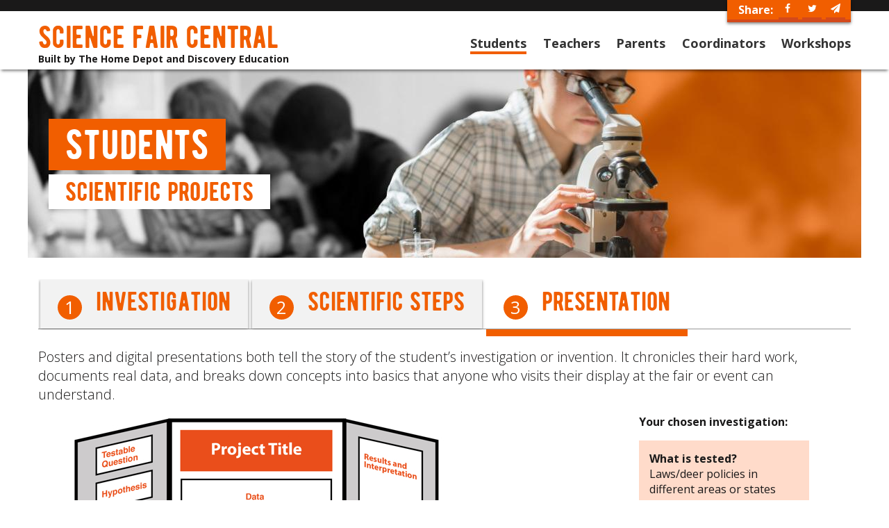

--- FILE ---
content_type: text/html; charset=UTF-8
request_url: https://sciencefaircentral.com/students/scientific-projects/presentation?project=30
body_size: 9255
content:
<!DOCTYPE html>
<html lang="en" dir="ltr" prefix="og: https://ogp.me/ns#">
  <head>
    <meta charset="utf-8" />
<meta property="og:image:url" content="https://sciencefaircentral.com/sites/sciencefaircentral.com/themes/science_depot/prod/img/sm-thumbnail.jpg" />
<meta name="Generator" content="Drupal 8 (https://www.drupal.org)" />
<meta name="MobileOptimized" content="width" />
<meta name="HandheldFriendly" content="true" />
<meta name="viewport" content="width=device-width, initial-scale=1.0" />
<link rel="shortcut icon" href="/themes/science_depot/favicon.ico" type="image/vnd.microsoft.icon" />

    <title>Student Projects | Science Fair Central</title>
    <link rel="stylesheet" media="all" href="/sites/default/files/css/css_tvxbu4lt8iRvd9Ir28PTWds96l5UqMeG_Tl5YhX9Gpk.css" />
<link rel="stylesheet" media="all" href="/sites/default/files/css/css_2zqvb_5cLWm6vefQZy-M7c1ldwebkRtJsga4Pf-AcfA.css" />
<link rel="stylesheet" media="all" href="https://fonts.googleapis.com/css?family=Open+Sans:300,300i,400,400i,700,700i" />
<link rel="stylesheet" media="all" href="/sites/default/files/css/css_DHtW5QvUuFsoj18K3UG0ZBjp5-apDCLYfnz-upOvCIo.css" />

    
  </head>
  <body class="path-students page-alias-students--scientific-projects--presentation">
        <a href="#main-content" class="visually-hidden focusable skip-link">
      Skip to main content
    </a>
    
      <div class="dialog-off-canvas-main-canvas" data-off-canvas-main-canvas>
    <div class="layout-container">

  <header class="layout-header" role="banner">
    <div id="region-header" class="region region-header">
      <div class="site-title-wrapper">
              <h2 class="site-title"><a href="/">Science Fair Central</a></h2>
              <span class="site-title--subtitle">Built by The Home Depot and Discovery Education</span>
      </div>

      <div class="header--mobile-menu-access">
        <a id="mobile-menu-link" class="mobile-menu-access mobile-menu-link" href="#region-primary-menu"><span class="bar"></span><span class="bar"></span><span class="bar"></span><span class="visually-hidden">Open Menu</span></a>
        <button id="mobile-menu-toggle" class="mobile-menu-access mobile-menu-toggle"><span class="bar"></span><span class="bar"></span><span class="bar"></span><span class="visually-hidden">Menu</span></button>
      </div>
    </div>

      <div id="region-primary-menu" class="region region-primary-menu">
    <nav role="navigation" aria-labelledby="block-main-navigation-menu" id="block-main-navigation" class="block block-menu navigation menu--main">
            
  <h2 class="visually-hidden" id="block-main-navigation-menu">Main navigation</h2>
  

        
              <ul class="menu">
                    <li class="menu-item menu-item--expanded menu-item--active-trail">
        <a href="/students" target="" rel="" data-drupal-link-system-path="node/8">Students</a>
                                <ul class="menu">
                    <li class="menu-item">
        <a href="/students" data-drupal-link-system-path="node/8">Overview</a>
              </li>
                <li class="menu-item menu-item--collapsed menu-item--active-trail">
        <a href="/students/scientific-projects" data-drupal-link-system-path="students/projects/4/project">Scientific Projects</a>
              </li>
                <li class="menu-item menu-item--collapsed">
        <a href="/students/engineering-projects" target="" rel="" data-drupal-link-system-path="students/projects/5/project">Engineering Projects</a>
              </li>
        </ul>
  
              </li>
                <li class="menu-item menu-item--expanded">
        <a href="/teachers" data-drupal-link-system-path="node/9">Teachers</a>
                                <ul class="menu">
                    <li class="menu-item">
        <a href="/teachers" title="Overview" data-drupal-link-system-path="node/9">Overview</a>
              </li>
                <li class="menu-item">
        <a href="/teachers/operation-build-it" title="Operation Build It VFT" data-drupal-link-system-path="node/212">Operation Build It VFT</a>
              </li>
                <li class="menu-item">
        <a href="/teachers/know-more-do-more" title="Know More, Do More VFT" data-drupal-link-system-path="node/199">Know More, Do More VFT</a>
              </li>
        </ul>
  
              </li>
                <li class="menu-item">
        <a href="/parents" data-drupal-link-system-path="node/10">Parents</a>
              </li>
                <li class="menu-item">
        <a href="/coordinators" data-drupal-link-system-path="node/11">Coordinators</a>
              </li>
                <li class="menu-item">
        <a href="/workshops" data-drupal-link-system-path="node/12">Workshops</a>
              </li>
        </ul>
  


  </nav>
<div id="block-header-social-block" class="block block-block-content block-block-contenta03cd6a5-6440-42f4-83ba-11f3b91a7af0 block-bundle-basic block-header-social-block">
  
    
      
            <div class="clearfix text-formatted field field--name-body field--type-text-with-summary field--label-hidden field__item"><!--<a class="button button-mail use-ajax social-sign-up-for-updates" data-dialog-options="{&quot;width&quot;:600}" data-dialog-type="modal" href="/sign-up">Sign Up for Updates</a>-->

<div class="social-icons">
  <span class="social-icons--intro-text">Share:</span>
  <a class="button social-icon" href="https://facebook.com/sharer/sharer.php?u=http%3A%2F%2Fwww.sciencefaircentral.com" rel="noopener" target="_blank"><i class="fa-facebook"></i><span class="visually-hidden">Facebook</span></a>
  <a class="button social-icon" href="https://twitter.com/intent/tweet/?text=&amp;url=http%3A%2F%2Fwww.sciencefaircentral.com"><i class="fa-twitter"></i><span class="visually-hidden">Twitter</span></a>
  <a class="button social-icon" href="mailto:?subject=&amp;body=http%3A%2F%2Fwww.sciencefaircentral.com"><i class="fa-paper-plane"></i><span class="visually-hidden">Email</span></a>
</div></div>
      
  </div>

  </div>

  </header>

  <main class="layout-main" role="main">
    <a id="main-content" tabindex="-1"></a>
    <div class="layout-content">
        <div id="region-content-top" class="region region-content-top">
    <div id="block-hero-students-scientific-projects" class="block block-block-content block-block-content8cba26e8-c50c-419a-bada-564ed93ffb62 block-bundle-sfc-header-hero block-hero-students-scientific-projects">
  
    

  <div class="hero-wrapper">
    
            <div class="field field--name-field-sfc-hero-image field--type-image field--label-hidden field__item">    <img srcset="/sites/default/files/styles/sfc_hero_1x/public/heroes/hero-students-scientific.jpg?itok=iYWeSfhQ 1200w, /sites/default/files/styles/sfc_hero_1_5x/public/heroes/hero-students-scientific.jpg?itok=LElZl_2q 1800w, /sites/default/files/styles/sfc_hero_2x/public/heroes/hero-students-scientific.jpg?itok=2p03yaT3 2400w" sizes="(min-width:1200px) 1200px, (max-width:600px) 600px, 100vw" src="/sites/default/files/styles/sfc_hero_1x/public/heroes/hero-students-scientific.jpg?itok=iYWeSfhQ" alt="" />


</div>
      

    <div class="hero-text-wrapper">
              <h1 class="page-hero-title">
            <div class="field field--name-field-sfc-hero-title field--type-string field--label-hidden field__item">Students</div>
      </h1>
      
      
            <div class="field field--name-field-sfc-hero-blurb field--type-string field--label-hidden field__item">Scientific Projects</div>
      
    </div>
  </div>
</div>
<div data-drupal-messages-fallback class="hidden"></div>

  </div>

        <div id="region-content" class="region region-content">
    <div id="block-main-page-content" class="block block-system block-system-main-block block-main-page-content">
  
    
      <div class="views-element-container">
<div class="view view-student-projects view-id-student_projects view-display-id-student_projects_step_3 js-view-dom-id-5d4c358452d0ec10541f812f85dc86dd24302686014cd2ae717b8aba92ec10a2">
  
    
      <div class="view-header">
      <nav class="sfc-tabs-menu-container projects-nav">
  <ol class="sfc-tabs-menu">
    <li><a href="/students/scientific-projects">Investigation</a></li>
    <li><a href="/students/scientific-projects/steps?project=30">Scientific Steps</a></li>
    <li class="tab-is-active"><a href="/students/scientific-projects/presentation?project=30">Presentation</a></li>
  </ol>
</nav><h2 class="project-step-title visually-hidden">Presentation</h2><div class="project-intro-text project-step-3-intro-text"><p>Posters and digital presentations both tell the story of the student’s investigation or invention. It chronicles their hard work, documents real data, and breaks down concepts into basics that anyone who visits their display at the fair or event can understand.</p>

</div>
    </div>
      
      <div class="view-sidebar">
        <div class="view-sidebar--prompt">Your chosen investigation:</div>
  <div class="view-sidebar--text">
    <p><strong>What is tested?</strong><br />
Laws/deer policies in different areas or states</p>

<p><strong>What stays the same?</strong><br />
Time, data collection methods</p>

<p><strong>Data collected:</strong><br />
Number of deer</p>

    <div class="project-sidebar--text--change-project"><a class="button" href="/students/scientific-projects">Change investigation</a></div>
  </div>
<div class="view-sidebar--links"><a href="/students/engineering-projects">Explore Engineering Projects</a><a href="/coordinators">Host a Science Fair</a><a href="/teachers">Explore the Maker Corner</a></div>
    </div>
  
      <div class="view-content">
          <div class="views-row"><div class="views-field views-field-field-project-step-3-steps-intro"><div class="field-content"><img alt="" class="student-projects-presentation-img" src="/themes/science_depot/prod/img/presentation-scientific.png" srcset="/themes/science_depot/prod/img/presentation-scientific.png 1x, /themes/science_depot/prod/img/presentation-scientific2x.png 2x" /></div></div><div class="views-field views-field-field-project-step-3-steps"><div class="field-content student-project-steps-wrapper"><div class="item-list"><ol><li><div class="paragraph paragraph--type--sfc-student-project-step paragraph--view-mode--default">
      <div class="sfc-project-step-circle sfc-project-step-number">
      
            <div class="field field--name-field-project-step-number field--type-integer field--label-hidden field__item">1</div>
      
    </div>
  
  <h3 class="sfc-project-step-heading">
    
            <div class="field field--name-field-sfc-para-title field--type-string field--label-hidden field__item">Left Panel</div>
      
  </h3>

  
            <div class="clearfix text-formatted field field--name-field-sfc-project-step-text field--type-text-long field--label-hidden field__item"><p>This is where the story of the experiment or investigation should be chronicled in precise steps. Typically, this panel includes your testable question, hypothesis, variables, materials, and procedure.</p>

<p>Expert tip! Learn how to edit your text down to the essentials. Through creative use of color, type, and graphic elements, you can make your ideas pop and bring your project to life. Space elements evenly across your layout, to achieve a balanced, consistent look.</p>
</div>
      
</div></li><li><div class="paragraph paragraph--type--sfc-student-project-step paragraph--view-mode--default">
      <div class="sfc-project-step-circle sfc-project-step-number">
      
            <div class="field field--name-field-project-step-number field--type-integer field--label-hidden field__item">2</div>
      
    </div>
  
  <h3 class="sfc-project-step-heading">
    
            <div class="field field--name-field-sfc-para-title field--type-string field--label-hidden field__item">Main Panel</div>
      
  </h3>

  
            <div class="clearfix text-formatted field field--name-field-sfc-project-step-text field--type-text-long field--label-hidden field__item"><p>Treat the center panel of the tri-fold board as center stage. Come up with a catchy title and display it prominently. The title should be the largest text on the board. Don’t be afraid to make it big and bold!</p>

<p>Expert tip! Label all graphs, charts, and tables. On graphs, make sure you label the x and y axes. Be sure every photo has a caption beneath it. Write descriptive captions for photos.</p>
</div>
      
</div></li><li><div class="paragraph paragraph--type--sfc-student-project-step paragraph--view-mode--default">
      <div class="sfc-project-step-circle sfc-project-step-number">
      
            <div class="field field--name-field-project-step-number field--type-integer field--label-hidden field__item">3</div>
      
    </div>
  
  <h3 class="sfc-project-step-heading">
    
            <div class="field field--name-field-sfc-para-title field--type-string field--label-hidden field__item">Right Panel</div>
      
  </h3>

  
            <div class="clearfix text-formatted field field--name-field-sfc-project-step-text field--type-text-long field--label-hidden field__item"><p>This is typically where your results and conclusion are displayed. You may display your results using tables, charts, graphs, and pictures. Use a ruler, yardstick or T-square to measure and cut evenly.</p>

<p>Expert tip! Proofread and spellcheck all text before sticking it on your display board. Use black or dark colors for type and make the type large enough to read from four feet away. As a general rule, use 24 pt. type for headings, 16 pt. type for text blocks. Use subheads and bullet points rather than long paragraphs of dense text.</p>
</div>
      
</div></li><li><div class="paragraph paragraph--type--sfc-student-project-step paragraph--view-mode--default">
      <div class="sfc-project-step-circle sfc-project-step-number">
      
            <div class="field field--name-field-project-step-number field--type-integer field--label-hidden field__item">4</div>
      
    </div>
  
  <h3 class="sfc-project-step-heading">
    
            <div class="field field--name-field-sfc-para-title field--type-string field--label-hidden field__item">Artifacts</div>
      
  </h3>

  
            <div class="clearfix text-formatted field field--name-field-sfc-project-step-text field--type-text-long field--label-hidden field__item"><p>May include models, working models, natural objects, an invention, experimental results, or equipment used.</p>
</div>
      
</div></li></ol></div></div></div><div class="views-field views-field-field-project-step-3-attachments"><div class="field-content"><div class="paragraph paragraph--type--sfc-file paragraph--view-mode--default">
  <div class="file file--mime-application-pdf file--application-pdf sfc-para-file--file-wrapper">
    <a type="application/pdf; length=310145" download="" rel="noopener" target="_blank" href="https://sciencefaircentral.com/sites/default/files/downloads/SFC%20Scientific%20Presentations.pdf" class="sfc-para-file--link">
      <div class="sfc-para-file--link--content-wrapper">
        <div class="sfc-para-file--link--title">
          
            <div class="field field--name-field-sfc-para-title field--type-string field--label-hidden field__item">Helpful presentation tips</div>
      
        </div>

        
            <div class="field field--name-field-sfc-file-description field--type-string-long field--label-hidden field__item">How to Create a Winning Display</div>
      
      </div>
    </a>
  </div>
</div></div></div><div class="views-field views-field-step-3-footer-box"><span class="field-content"><div class="project-step-footer-box">
  <h3>Shopping List Checklist</h3>

<div class="shopping-list--columns">
  <p>Students should start a shopping list as soon as they have chosen a topic.</p>

  <p>Display boards should be purchased early. That way, students will be able to easily visualize the amount of room they'll have for text, photos, charts, graphs, etc. While they're at it, they should shop for other items they'll need come production time: various tape, glue stick, and mounting products for various stages of layout and model building and all the tools they'll need to measure, cut, paste, and create a professional-looking display.</p>

  <div class="shopping-list--column">
    <strong>Board:</strong>
    <ul>
      <li>40 in. x 30 in. x 3/16 in. White Tri-Fold</li>
      <li>Project Board</li>
    </ul>
  </div>

  <div class="shopping-list--column">
    <strong>Accessories:</strong>
    <ul>
      <li>Self-Adhesive Vinyl Letter Set</li>
      <li>Vinyl Letters and Numbers</li>
      <li>Permanent Markers</li>
      <li>Ruler or Meter Stick</li>
      <li>Decorative Borders</li>
    </ul>
  </div>

  <div class="shopping-list--column">
    <strong>Adhesives</strong>
    <ul>
      <li>Rubber Cement</li>
      <li>Extra Strength Glue Stick</li>
      <li>Foam Mounting Tape</li>
      <li>Extra Strength Spray Adhesive</li>
    </ul>
  </div>

  <div class="shopping-list--column">
    <strong>Cutting Tools:</strong>
    <ul>
      <li>Hobby Knife</li>
      <li>Scissors</li>
    </ul>
  </div>

  <div class="shopping-list--column">
    <strong>Safety Supplies:</strong>
    <ul>
      <li>Safety goggles or glasses</li>
      <li>Disposable gloves</li>
      <li>Apron</li>
      <li>First-aid kit</li>
    </ul>
  </div>

  <div class="shopping-list--column">
    <strong>For Making Models:</strong>
    <ul>
      <li>Modeling Clay</li>
      <li>Foam board</li>
      <li>Packaging materials</li>
    </ul>
  </div>

  <div class="shopping-list--column">
    <strong>Science Experiment Supplies:</strong>
    <ul>
      <li>Funnel</li>
      <li>Balances and scales</li>
      <li>Thermometers</li>
      <li>Water and soil test kits</li>
      <li>Lighting</li>
      <li>Plants</li>
      <li>Seeds</li>
      <li>Sand, soil, clay</li>
    </ul>
  </div>

  <p>Many of these items can be found at your local Home Depot.</p>
</div>
  <div class="paragraph paragraph--type--sfc-file paragraph--view-mode--default">
  <div class="file file--mime-application-pdf file--application-pdf sfc-para-file--file-wrapper">
    <a type="application/pdf; length=241488" download="" rel="noopener" target="_blank" href="https://sciencefaircentral.com/sites/default/files/downloads/sfc-shopping-list_0.pdf" class="sfc-para-file--link">
      <div class="sfc-para-file--link--content-wrapper">
        <div class="sfc-para-file--link--title">
          
            <div class="field field--name-field-sfc-para-title field--type-string field--label-hidden field__item">Shopping Checklist</div>
      
        </div>

        
            <div class="field field--name-field-sfc-file-description field--type-string-long field--label-hidden field__item">Our shopping list provides the essentials to conduct your science experiment, make an invention, or create a display board.</div>
      
      </div>
    </a>
  </div>
</div>
</div>
</span></div></div>

    </div>
  
          </div>
</div>

  </div>

  </div>

        <div id="region-content-bottom" class="region region-content-bottom">
    <div class="views-element-container block block-views block-views-blocksfc-activities-block-kids-workshops block-views-block-sfc-activities-block-kids-workshops" id="block-views-block-sfc-activities-block-kids-workshops">
  
      <h2>Kids Workshops</h2>
    
      <div><div class="view view-sfc-activities view-id-sfc_activities view-display-id-block_kids_workshops js-view-dom-id-e7867e87bffb295ed32648d324d6507b1c55fa2d2426c32eddea7a7df4440a2c">
  
    
      <div class="view-header">
      <div class="kids-workshops-header">
  <img alt="The Home Depot Kids Workshops" class="kids-workshops-header--logo" height="85" src="/sites/default/files/images/logo-home-depot-kids-workshops.png" srcset="/sites/default/files/images/logo-home-depot-kids-workshops.png 2x" width="197" />
  <p class="kids-workshops-header--reg-link">To learn more, visit <a href="http://www.homedepot.com/kids" rel="noopener" target="_blank">homedepot.com/kids</a></p>
</div>

<p>Kids Workshops provide a mix of skill-building, creativity, and safety for future DIYers every month in Home Depot stores across the country. After registering for the next Workshop, download these exclusive extension activities from Discovery Education. Each extension provides opportunities to reimagine or use their Workshop creation in an unexpected new way.</p>
    </div>
      
      <div class="view-content">
          <div class="views-row">

<article role="article" class="node node--type-sfc-activity node--view-mode-full">

  <div class="node__content">
    
          <h3 class="sfc-activity-title">
        <span class="field field--name-title field--type-string field--label-hidden">Penguin Mailboxes</span>

      </h3>
        

    
    
            <div class="field field--name-field-sfc-activity-thumb field--type-image field--label-hidden field__item">    <img srcset="/sites/default/files/styles/sfc_activity_thumb_1x/public/activity_thumbs/02-26-71201-PenguinMailbox.png?itok=PDwPoAd4 1x, /sites/default/files/styles/sfc_activity_thumb_1_5x/public/activity_thumbs/02-26-71201-PenguinMailbox.png?itok=L6zDTBAc 1.5x, /sites/default/files/styles/sfc_activity_thumb_2x/public/activity_thumbs/02-26-71201-PenguinMailbox.png?itok=tUiN0mWZ 2x" src="/sites/default/files/styles/sfc_activity_thumb_1x/public/activity_thumbs/02-26-71201-PenguinMailbox.png?itok=PDwPoAd4" alt="Penguin Mailboxes" />


</div>
      
<div  class="field--activity-date">
      
            <div class="field field--name-field-sfc-activity-month field--type-list-integer field--label-hidden field__item">February</div>
      
            <div class="field field--name-field-sfc-activity-year field--type-integer field--label-hidden field__item">2026</div>
      
  </div>

            <div class="clearfix text-formatted field field--name-body field--type-text-with-summary field--label-hidden field__item"><p>Foster kindness by encouraging your students to design postage stamps and write messages to deliver in their Penguin Mailboxes. </p>
</div>
      
      <div class="field field--name-field-sfc-activity-files field--type-file field--label-hidden field__items">
              <div class="field__item">
<span class="file file--mime-application-pdf file--application-pdf"> <a href="https://sciencefaircentral.com/sites/default/files/activities/HD-Worksheet-Feb2026-PenguinMailbox-ENG.pdf" type="application/pdf; length=1851651" title="HD-Worksheet-Feb2026-PenguinMailbox-ENG.pdf" download="" rel="noopener" target="_blank">Workshop Extension Activity</a></span>
</div>
              <div class="field__item">
<span class="file file--mime-application-pdf file--application-pdf"> <a href="https://sciencefaircentral.com/sites/default/files/activities/HD-Worksheet-Feb2026-PenguinMailbox-SPAN.pdf" type="application/pdf; length=1722076" title="HD-Worksheet-Feb2026-PenguinMailbox-SPAN.pdf" download="" rel="noopener" target="_blank">Actividad extra del taller</a></span>
</div>
              <div class="field__item">
<span class="file file--mime-application-pdf file--application-pdf"> <a href="https://sciencefaircentral.com/sites/default/files/activities/02-26-PenguinMailbox-US-EN.pdf" type="application/pdf; length=745849" title="02-26-PenguinMailbox-US-EN.pdf" download="" rel="noopener" target="_blank">In-Store Instructions</a></span>
</div>
          </div>
  

      </div>

</article>
</div>
    <div class="views-row">

<article role="article" class="node node--type-sfc-activity node--view-mode-full">

  <div class="node__content">
    
          <h3 class="sfc-activity-title">
        <span class="field field--name-title field--type-string field--label-hidden">Tow Truck</span>

      </h3>
        

    
    
            <div class="field field--name-field-sfc-activity-thumb field--type-image field--label-hidden field__item">    <img srcset="/sites/default/files/styles/sfc_activity_thumb_1x/public/activity_thumbs/01-26-71200-TowTruck-F_0.png?itok=OCTQK25e 1x, /sites/default/files/styles/sfc_activity_thumb_1_5x/public/activity_thumbs/01-26-71200-TowTruck-F_0.png?itok=nli3XcU4 1.5x, /sites/default/files/styles/sfc_activity_thumb_2x/public/activity_thumbs/01-26-71200-TowTruck-F_0.png?itok=18QcVFkd 2x" src="/sites/default/files/styles/sfc_activity_thumb_1x/public/activity_thumbs/01-26-71200-TowTruck-F_0.png?itok=OCTQK25e" alt="Tow Truck" />


</div>
      
<div  class="field--activity-date">
      
            <div class="field field--name-field-sfc-activity-month field--type-list-integer field--label-hidden field__item">January</div>
      
            <div class="field field--name-field-sfc-activity-year field--type-integer field--label-hidden field__item">2026</div>
      
  </div>

            <div class="clearfix text-formatted field field--name-body field--type-text-with-summary field--label-hidden field__item"><p>Investigate the many ways a Tow Truck might be able to connect to- and tow- another vehicle. Students will test and rank various materials to propose the best option.</p>
</div>
      
      <div class="field field--name-field-sfc-activity-files field--type-file field--label-hidden field__items">
              <div class="field__item">
<span class="file file--mime-application-pdf file--application-pdf"> <a href="https://sciencefaircentral.com/sites/default/files/activities/HD-Worksheet-Jan2026-TowTruck-ENG.pdf" type="application/pdf; length=1823166" title="HD-Worksheet-Jan2026-TowTruck-ENG.pdf" download="" rel="noopener" target="_blank">Workshop Extension Activity</a></span>
</div>
              <div class="field__item">
<span class="file file--mime-application-pdf file--application-pdf"> <a href="https://sciencefaircentral.com/sites/default/files/activities/HD-Worksheet-Jan2026-TowTruck-SPAN.pdf" type="application/pdf; length=1891370" title="HD-Worksheet-Jan2026-TowTruck-SPAN.pdf" download="" rel="noopener" target="_blank">Actividad extra del taller</a></span>
</div>
              <div class="field__item">
<span class="file file--mime-application-pdf file--application-pdf"> <a href="https://sciencefaircentral.com/sites/default/files/activities/01-26-TowTruck-US-EN.pdf" type="application/pdf; length=883059" title="01-26-TowTruck-US-EN.pdf" download="" rel="noopener" target="_blank">In-Store Instructions</a></span>
</div>
          </div>
  

      </div>

</article>
</div>
    <div class="views-row">

<article role="article" class="node node--type-sfc-activity node--view-mode-full">

  <div class="node__content">
    
          <h3 class="sfc-activity-title">
        <span class="field field--name-title field--type-string field--label-hidden">Holiday Cocoa Mug</span>

      </h3>
        

    
    
            <div class="field field--name-field-sfc-activity-thumb field--type-image field--label-hidden field__item">    <img srcset="/sites/default/files/styles/sfc_activity_thumb_1x/public/activity_thumbs/12-25-HD-HolidayCocoaMug.jpg?itok=g4Ie7Sx9 1x, /sites/default/files/styles/sfc_activity_thumb_1_5x/public/activity_thumbs/12-25-HD-HolidayCocoaMug.jpg?itok=oc1d1Ub- 1.5x, /sites/default/files/styles/sfc_activity_thumb_2x/public/activity_thumbs/12-25-HD-HolidayCocoaMug.jpg?itok=o2GLcQfX 2x" src="/sites/default/files/styles/sfc_activity_thumb_1x/public/activity_thumbs/12-25-HD-HolidayCocoaMug.jpg?itok=g4Ie7Sx9" alt="Holiday Cocoa Mug" />


</div>
      
<div  class="field--activity-date">
      
            <div class="field field--name-field-sfc-activity-month field--type-list-integer field--label-hidden field__item">December</div>
      
            <div class="field field--name-field-sfc-activity-year field--type-integer field--label-hidden field__item">2025</div>
      
  </div>

            <div class="clearfix text-formatted field field--name-body field--type-text-with-summary field--label-hidden field__item"><p>Tap into the holiday spirit to strengthen creative writing skills. Students will craft a poem and personalize their Holiday Cocoa Mug to make someone feel special.</p>
</div>
      
      <div class="field field--name-field-sfc-activity-files field--type-file field--label-hidden field__items">
              <div class="field__item">
<span class="file file--mime-application-pdf file--application-pdf"> <a href="https://sciencefaircentral.com/sites/default/files/activities/HD-Worksheet-Dec2025-CocoaMug-ENG.pdf" type="application/pdf; length=1843013" title="HD-Worksheet-Dec2025-CocoaMug-ENG.pdf" download="" rel="noopener" target="_blank">Workshop Extension Activity</a></span>
</div>
              <div class="field__item">
<span class="file file--mime-application-pdf file--application-pdf"> <a href="https://sciencefaircentral.com/sites/default/files/activities/HD-Worksheet-Dec2025-CocoaMug-SPAN.pdf" type="application/pdf; length=1747285" title="HD-Worksheet-Dec2025-CocoaMug-SPAN.pdf" download="" rel="noopener" target="_blank">Actividad extra del taller</a></span>
</div>
              <div class="field__item">
<span class="file file--mime-application-pdf file--application-pdf"> <a href="https://sciencefaircentral.com/sites/default/files/activities/12-25-HolidayCocoaMug-US-EN.pdf" type="application/pdf; length=777770" title="12-25-HolidayCocoaMug-US-EN.pdf" download="" rel="noopener" target="_blank">In-Store Instructions</a></span>
</div>
          </div>
  

      </div>

</article>
</div>

    </div>
  
          <div class="more-link"><a href="/workshops">View All Workshops</a></div>

      </div>
</div>

  </div>

  </div>

    </div>  </main>

      <footer class="layout-footer" role="contentinfo">
        <div id="region-footer-left" class="region region-footer-left">
    <div id="block-footer-logos" class="block block-block-content block-block-contentbfd41a91-e4c6-4def-8e42-a84c6dfa33db block-bundle-basic block-footer-logos">
  
    
      
            <div class="clearfix text-formatted field field--name-body field--type-text-with-summary field--label-hidden field__item"><div class="footer-logos">
  <a class="footer-logo-link footer-logo-link--home-depot" href="http://www.homedepot.com" rel="noopener" target="_blank"><img alt="The Home Depot" class="footer-logo footer-logo--home-depot" height="71" src="/themes/science_depot/prod/img/logo-the-home-depot.png" srcset="/themes/science_depot/prod/img/logo-the-home-depot2x.png 2x" width="71" /></a>
  <a class="footer-logo-link footer-logo-link--de" href="https://www.discoveryeducation.com" rel="noopener" target="_blank"><img alt="Discovery Education" class="footer-logo footer-logo--de" height="49" src="/themes/science_depot/prod/img/logo-de-white.png" srcset="/themes/science_depot/prod/img/logo-de-white2x.png 2x" width="210" /></a>
</div></div>
      
  </div>
<div id="block-footer-about" class="block block-block-content block-block-contente07d177d-ce32-4662-87e4-fe80eb7a93b8 block-bundle-basic block-footer-about">
  
    
      
            <div class="clearfix text-formatted field field--name-body field--type-text-with-summary field--label-hidden field__item"><p><strong>About the Partnership</strong></p>

<p>Discovery Education is the worldwide edtech leader whose state-of-the-art digital platform supports learning wherever it takes place. Through its award-winning multimedia content, instructional supports, and innovative classroom tools, Discovery Education helps educators deliver equitable learning experiences engaging all students and supporting higher academic achievement on a global scale. Discovery Education serves approximately 4.5 million educators and 45 million students worldwide, and its resources are accessed in nearly 100 countries and territories. Inspired by the global media company Warner Bros. Discovery, Inc., Discovery Education partners with districts, states, and trusted organizations to empower teachers with leading edtech solutions that support the success of all learners. Explore the future of education at <a data-renderer-mark="true" href="http://www.discoveryeducation.com/" title="http://www.discoveryeducation.com/">www.discoveryeducation.com</a>.</p>

<p><a href="https://www.discoveryeducation.com/contact-us/" rel="noopener" target="_blank">Contact Us</a></p>
</div>
      
  </div>

  </div>

        <div id="region-footer-right" class="region region-footer-right">
    <div id="block-footer-social-block" class="block block-block-content block-block-contenta03cd6a5-6440-42f4-83ba-11f3b91a7af0 block-bundle-basic block-footer-social-block">
  
    
      
            <div class="clearfix text-formatted field field--name-body field--type-text-with-summary field--label-hidden field__item"><!--<a class="button button-mail use-ajax social-sign-up-for-updates" data-dialog-options="{&quot;width&quot;:600}" data-dialog-type="modal" href="/sign-up">Sign Up for Updates</a>-->

<div class="social-icons">
  <span class="social-icons--intro-text">Share:</span>
  <a class="button social-icon" href="https://facebook.com/sharer/sharer.php?u=http%3A%2F%2Fwww.sciencefaircentral.com" rel="noopener" target="_blank"><i class="fa-facebook"></i><span class="visually-hidden">Facebook</span></a>
  <a class="button social-icon" href="https://twitter.com/intent/tweet/?text=&amp;url=http%3A%2F%2Fwww.sciencefaircentral.com"><i class="fa-twitter"></i><span class="visually-hidden">Twitter</span></a>
  <a class="button social-icon" href="mailto:?subject=&amp;body=http%3A%2F%2Fwww.sciencefaircentral.com"><i class="fa-paper-plane"></i><span class="visually-hidden">Email</span></a>
</div></div>
      
  </div>
<nav role="navigation" aria-labelledby="block-footer-menu-menu" id="block-footer-menu" class="block block-menu navigation menu--footer">
            
  <h2 class="visually-hidden" id="block-footer-menu-menu">Footer</h2>
  

        
              <ul class="menu">
                    <li class="menu-item">
        <a href="https://www.discoveryeducation.com/cep/privacypolicy.cfm" target="_blank" rel="noopener">Privacy Policy</a>
              </li>
                <li class="menu-item">
        <a href="https://www.discoveryeducation.com/cep/terms-of-use/websites.cfm" target="_blank" rel="noopener">Terms of Use</a>
              </li>
                <li class="menu-item">
        <a href="https://www.discoveryeducation.com/contact-us/" target="_blank" rel="noopener">Contact Us</a>
              </li>
                <li class="menu-item">
        <a href="https://www.discoveryeducation.com/contact-us/" rel="noopener" class="cookie_settings">Cookie Settings</a>
              </li>
        </ul>
  


  </nav>

  </div>

    </footer>
  
</div>
  </div>

    
    <script type="application/json" data-drupal-selector="drupal-settings-json">{"path":{"baseUrl":"\/","scriptPath":null,"pathPrefix":"","currentPath":"students\/projects\/4\/presentation","currentPathIsAdmin":false,"isFront":false,"currentLanguage":"en","currentQuery":{"project":"30"}},"pluralDelimiter":"\u0003","suppressDeprecationErrors":true,"ajaxPageState":{"libraries":"classy\/base,classy\/messages,classy\/node,core\/html5shiv,core\/normalize,core\/picturefill,de_segment\/de_segment,ng_lightbox\/ng_lightbox,paragraphs\/drupal.paragraphs.unpublished,science_depot\/global,science_depot\/student-projects,system\/base,views\/views.module","theme":"science_depot","theme_token":null},"ajaxTrustedUrl":[],"de_segment":{"writeKeyDev":"a9U0PWohUAV2xuKP3FAi09iNt55vEaCM","writeKeyStage":"F7GWwYsqIAzJxsU65zfgIKDmFYcIQmvD","writeKeyProd":"5seaYkvc7SCITVV9H8tJUYQ77OIYjTzS","partnershipId":"1ad00362-799d-4be6-8628-d0d215aba1af","region":"","ipAddress":"190.52.68.0"},"field_group":{"html_element":{"mode":"default","context":"view","settings":{"label":"Activity Date","element":"div","show_label":false,"label_element":"h3","attributes":"","effect":"none","speed":"fast","id":"","classes":"field--activity-date"}}},"user":{"uid":0,"permissionsHash":"48be187340556e414c84788705c33acc42423879a30298570608ff38faffad84"}}</script>
<script src="/sites/default/files/js/js_EgwsZj2i05hAO38VVMNDFx3bWMR9MY4wWBEBn0XL2B4.js"></script>

  </body>
</html>


--- FILE ---
content_type: text/css
request_url: https://sciencefaircentral.com/sites/default/files/css/css_DHtW5QvUuFsoj18K3UG0ZBjp5-apDCLYfnz-upOvCIo.css
body_size: 16731
content:
@font-face{font-display:block;font-family:"Bernier";font-weight:normal;font-style:normal;src:url(/themes/science_depot/prod/fonts/BernierRg.woff2) format("woff2"),url(/themes/science_depot/prod/fonts/BernierRg.woff) format("woff")}*,*::before,*::after{box-sizing:border-box;-webkit-flex-shrink:1;-ms-flex-negative:1;flex-shrink:1}body{background-color:#fff;color:#1a1919;font-family:"Open Sans",Helvetica,sans-serif;font-size:87.5%;line-height:1.375}@media (min-width:48em){body{font-size:100%}}p{margin:0 0 1em}p:last-child{margin-bottom:0}a{color:#f15e00;text-decoration:none}a:hover,a:focus,a:active{text-decoration:underline}h1,h2,h3,h4,h5,h6{font-weight:bold;margin:0 0 0.5rem}h1,h2{font-family:Bernier,sans-serif;text-transform:lowercase;color:#f15e00;font-weight:normal}h3,h4,h5,h6{color:#333}h1{font-size:2.8125rem}h2{font-size:2.375rem}h3{font-size:1.5625rem}h4{font-size:1.25rem}h5{font-size:1.125rem}h6{font-size:1rem}img{display:inline-block;height:auto;max-width:100%}table{border-collapse:collapse;margin:0 0 1em;max-width:100%}th,td{border-color:#1a1919;border-style:solid;border-width:1px;padding:0.5em}th{background-color:#ffdbca;font-weight:bold}button,input,optgroup,select,textarea{font-family:inherit;font-size:inherit;line-height:inherit}input[type="email"],input[type="password"],input[type="tel"],input[type="text"],input[type="url"],select,textarea{border:1px solid #979797;max-width:100%;padding:0.5em}input[type="submit"],input[type="button"],button{background-color:#f15e00;border-color:#d3491b;border-radius:0;border-style:solid;border-width:0 0 .3125em;color:#fff;cursor:pointer;display:inline-block;margin:0 0 1em;padding:.75em .8125em .5625em}input[type="submit"]:hover,input[type="submit"]:focus,input[type="submit"]:active,input[type="button"]:hover,input[type="button"]:focus,input[type="button"]:active,button:hover,button:focus,button:active{border-color:#903919;text-decoration:none}input[type="submit"]:disabled,input[type="submit"][disabled],input[type="submit"].disabled,input[type="button"]:disabled,input[type="button"][disabled],input[type="button"].disabled,button:disabled,button[disabled],button.disabled{background-color:#a07051;border-color:#83716b;cursor:default}input[type="submit"]:disabled:hover,input[type="submit"]:disabled:focus,input[type="submit"]:disabled:active,input[type="submit"][disabled]:hover,input[type="submit"][disabled]:focus,input[type="submit"][disabled]:active,input[type="submit"].disabled:hover,input[type="submit"].disabled:focus,input[type="submit"].disabled:active,input[type="button"]:disabled:hover,input[type="button"]:disabled:focus,input[type="button"]:disabled:active,input[type="button"][disabled]:hover,input[type="button"][disabled]:focus,input[type="button"][disabled]:active,input[type="button"].disabled:hover,input[type="button"].disabled:focus,input[type="button"].disabled:active,button:disabled:hover,button:disabled:focus,button:disabled:active,button[disabled]:hover,button[disabled]:focus,button[disabled]:active,button.disabled:hover,button.disabled:focus,button.disabled:active{border-color:#83716b}input[type="submit"]:not(:last-child),input[type="button"]:not(:last-child),button:not(:last-child){margin-right:1em}div[data-consent-manager-dialog] th{background-color:transparent}
html{height:100%}body{display:-webkit-flex;display:-ms-flexbox;display:flex;-webkit-flex-direction:column;-ms-flex-direction:column;flex-direction:column;height:100%}.layout-container{display:-webkit-flex;display:-ms-flexbox;display:flex;-webkit-flex:1 0;-ms-flex:1 0;flex:1 0;-webkit-flex-direction:column;-ms-flex-direction:column;flex-direction:column;min-height:100%}.layout-container>*{-webkit-flex-shrink:0;-ms-flex-negative:0;flex-shrink:0}.layout-header{padding-left:.9375rem;padding-right:.9375rem;border-color:#1a1919;border-style:solid;border-width:0;box-shadow:0 4px 4px -2px rgba(0,0,0,0.5);display:-webkit-flex;display:-ms-flexbox;display:flex;-webkit-flex-direction:column;-ms-flex-direction:column;flex-direction:column;-webkit-justify-content:space-between;-ms-flex-pack:justify;justify-content:space-between;position:relative;z-index:250}@media (min-width:75em){.layout-header{padding-left:calc(50% - (36.5625rem));padding-right:calc(50% - (36.5625rem))}}@media (min-width:62em){.layout-header{-webkit-align-items:center;-ms-flex-align:center;align-items:center;border-top-width:1rem;-webkit-flex-direction:row;-ms-flex-direction:row;flex-direction:row;height:6.25rem;padding-top:.4375rem}}.region-header{display:-webkit-flex;display:-ms-flexbox;display:flex;-webkit-justify-content:space-between;-ms-flex-pack:justify;justify-content:space-between}.region-primary-menu{background-color:white;box-shadow:0 4px 4px -2px rgba(0,0,0,0.5);display:none;transition:-webkit-transform 0.25s linear;transition:transform 0.25s linear;transition:transform 0.25s linear,-webkit-transform 0.25s linear;padding:0 .9375rem;position:absolute;top:100%;left:0;-webkit-transform:scaleY(0);transform:scaleY(0);-webkit-transform-origin:center top;transform-origin:center top;width:100%}.menu-visible .region-primary-menu,.region-primary-menu:target{display:block}.menu-open .region-primary-menu,.region-primary-menu:target{-webkit-transform:scaleY(1);transform:scaleY(1)}@media (min-width:62em){.region-primary-menu{box-shadow:none;display:block;height:100%;padding:0;position:static;-webkit-transform:none;transform:none;width:auto}}.layout-content{padding-bottom:1.875rem}.block-core,.block-system,.block-views{margin:0 auto;max-width:75rem;padding:0 .9375rem}.layout-footer{padding-left:.9375rem;padding-right:.9375rem;background-color:#4a4a4a;color:#fff;display:-webkit-flex;display:-ms-flexbox;display:flex;-webkit-flex-direction:column;-ms-flex-direction:column;flex-direction:column;margin-top:auto;padding:.9375rem}@media (min-width:75em){.layout-footer{padding-left:calc(50% - (36.5625rem));padding-right:calc(50% - (36.5625rem))}}.layout-footer a{color:#fff}.region-footer-left{padding-bottom:.9375rem}@media (min-width:62em){.layout-footer{-webkit-flex-direction:row;-ms-flex-direction:row;flex-direction:row}.region-footer-left,.region-footer-right{display:-webkit-flex;display:-ms-flexbox;display:flex;-webkit-flex-direction:column;-ms-flex-direction:column;flex-direction:column;-webkit-flex-grow:0;-ms-flex-positive:0;flex-grow:0;-webkit-flex-shrink:0;-ms-flex-negative:0;flex-shrink:0;padding-bottom:.9375rem;width:50%}.region-footer-left{padding-right:1.875rem}.region-footer-right{-webkit-align-items:flex-end;-ms-flex-align:end;align-items:flex-end;border-left:1px solid #fff;padding-left:1.875rem}}@media (min-width:75em){.region-footer-left{padding-right:2.8125rem}.region-footer-right{border-left:1px solid #fff;padding-left:2.8125rem}}
.progress__track{border-color:#b3b3b3;border-radius:10em;background-color:#f2f1eb;background-image:-webkit-linear-gradient(#e7e7df,#f0f0f0);background-image:linear-gradient(#e7e7df,#f0f0f0);box-shadow:inset 0 1px 3px hsla(0,0%,0%,0.16);}.progress__bar{height:16px;margin-top:-1px;margin-left:-1px;padding:0 1px;-webkit-transition:width 0.5s ease-out;transition:width 0.5s ease-out;-webkit-animation:animate-stripes 3s linear infinite;-moz-animation:animate-stripes 3s linear infinite;border:1px #07629a solid;border-radius:10em;background:#057ec9;background-image:-webkit-linear-gradient(top,rgba(0,0,0,0),rgba(0,0,0,0.15)),-webkit-linear-gradient(left top,#0094f0 0%,#0094f0 25%,#007ecc 25%,#007ecc 50%,#0094f0 50%,#0094f0 75%,#0094f0 100%);background-image:linear-gradient(to bottom,rgba(0,0,0,0),rgba(0,0,0,0.15)),linear-gradient(to right bottom,#0094f0 0%,#0094f0 25%,#007ecc 25%,#007ecc 50%,#0094f0 50%,#0094f0 75%,#0094f0 100%);background-size:40px 40px;}[dir="rtl"] .progress__bar{margin-right:-1px;margin-left:0;-webkit-animation-direction:reverse;-moz-animation-direction:reverse;animation-direction:reverse;}@media screen and (prefers-reduced-motion:reduce){.progress__bar{-webkit-transition:none;transition:none;-webkit-animation:none;-moz-animation:none;}}@-webkit-keyframes animate-stripes{0%{background-position:0 0,0 0;}100%{background-position:0 0,-80px 0;}}@-ms-keyframes animate-stripes{0%{background-position:0 0,0 0;}100%{background-position:0 0,-80px 0;}}@keyframes animate-stripes{0%{background-position:0 0,0 0;}100%{background-position:0 0,-80px 0;}}
.action-links{margin:1em 0;padding:0;list-style:none;}[dir="rtl"] .action-links{margin-right:0;}.action-links li{display:inline-block;margin:0 0.3em;}.action-links li:first-child{margin-left:0;}[dir="rtl"] .action-links li:first-child{margin-right:0;margin-left:0.3em;}.button-action{display:inline-block;padding:0.2em 0.5em 0.3em;text-decoration:none;line-height:160%;}.button-action:before{margin-left:-0.1em;padding-right:0.2em;content:"+";font-weight:900;}[dir="rtl"] .button-action:before{margin-right:-0.1em;margin-left:0;padding-right:0;padding-left:0.2em;}
.breadcrumb{padding-bottom:0.5em;}.breadcrumb ol{margin:0;padding:0;}[dir="rtl"] .breadcrumb ol{margin-right:0;}.breadcrumb li{display:inline;margin:0;padding:0;list-style-type:none;}.breadcrumb li:before{content:" \BB ";}.breadcrumb li:first-child:before{content:none;}
.button,.image-button{margin-right:1em;margin-left:1em;}.button:first-child,.image-button:first-child{margin-right:0;margin-left:0;}
.collapse-processed > summary{padding-right:0.5em;padding-left:0.5em;}.collapse-processed > summary:before{float:left;width:1em;height:1em;content:"";background:url(/core/misc/menu-expanded.png) 0 100% no-repeat;}[dir="rtl"] .collapse-processed > summary:before{float:right;background-position:100% 100%;}.collapse-processed:not([open]) > summary:before{-ms-transform:rotate(-90deg);-webkit-transform:rotate(-90deg);transform:rotate(-90deg);background-position:25% 35%;}[dir="rtl"] .collapse-processed:not([open]) > summary:before{-ms-transform:rotate(90deg);-webkit-transform:rotate(90deg);transform:rotate(90deg);background-position:75% 35%;}
.container-inline label:after,.container-inline .label:after{content:":";}.form-type-radios .container-inline label:after,.form-type-checkboxes .container-inline label:after{content:"";}.form-type-radios .container-inline .form-type-radio,.form-type-checkboxes .container-inline .form-type-checkbox{margin:0 1em;}.container-inline .form-actions,.container-inline.form-actions{margin-top:0;margin-bottom:0;}
details{margin-top:1em;margin-bottom:1em;border:1px solid #ccc;}details > .details-wrapper{padding:0.5em 1.5em;}summary{padding:0.2em 0.5em;cursor:pointer;}
.exposed-filters .filters{float:left;margin-right:1em;}[dir="rtl"] .exposed-filters .filters{float:right;margin-right:0;margin-left:1em;}.exposed-filters .form-item{margin:0 0 0.1em 0;padding:0;}.exposed-filters .form-item label{float:left;width:10em;font-weight:normal;}[dir="rtl"] .exposed-filters .form-item label{float:right;}.exposed-filters .form-select{width:14em;}.exposed-filters .current-filters{margin-bottom:1em;}.exposed-filters .current-filters .placeholder{font-weight:bold;font-style:normal;}.exposed-filters .additional-filters{float:left;margin-right:1em;}[dir="rtl"] .exposed-filters .additional-filters{float:right;margin-right:0;margin-left:1em;}
.field__label{font-weight:bold;}.field--label-inline .field__label,.field--label-inline .field__items{float:left;}.field--label-inline .field__label,.field--label-inline > .field__item,.field--label-inline .field__items{padding-right:0.5em;}[dir="rtl"] .field--label-inline .field__label,[dir="rtl"] .field--label-inline .field__items{padding-right:0;padding-left:0.5em;}.field--label-inline .field__label::after{content:":";}
form .field-multiple-table{margin:0;}form .field-multiple-table .field-multiple-drag{width:30px;padding-right:0;}[dir="rtl"] form .field-multiple-table .field-multiple-drag{padding-left:0;}form .field-multiple-table .field-multiple-drag .tabledrag-handle{padding-right:0.5em;}[dir="rtl"] form .field-multiple-table .field-multiple-drag .tabledrag-handle{padding-right:0;padding-left:0.5em;}form .field-add-more-submit{margin:0.5em 0 0;}.form-item,.form-actions{margin-top:1em;margin-bottom:1em;}tr.odd .form-item,tr.even .form-item{margin-top:0;margin-bottom:0;}.form-composite > .fieldset-wrapper > .description,.form-item .description{font-size:0.85em;}label.option{display:inline;font-weight:normal;}.form-composite > legend,.label{display:inline;margin:0;padding:0;font-size:inherit;font-weight:bold;}.form-checkboxes .form-item,.form-radios .form-item{margin-top:0.4em;margin-bottom:0.4em;}.form-type-radio .description,.form-type-checkbox .description{margin-left:2.4em;}[dir="rtl"] .form-type-radio .description,[dir="rtl"] .form-type-checkbox .description{margin-right:2.4em;margin-left:0;}.marker{color:#e00;}.form-required:after{display:inline-block;width:6px;height:6px;margin:0 0.3em;content:"";vertical-align:super;background-image:url(/core/misc/icons/ee0000/required.svg);background-repeat:no-repeat;background-size:6px 6px;}abbr.tabledrag-changed,abbr.ajax-changed{border-bottom:none;}.form-item input.error,.form-item textarea.error,.form-item select.error{border:2px solid red;}.form-item--error-message:before{display:inline-block;width:14px;height:14px;content:"";vertical-align:sub;background:url(/core/misc/icons/e32700/error.svg) no-repeat;background-size:contain;}
.icon-help{padding:1px 0 1px 20px;background:url(/core/misc/help.png) 0 50% no-repeat;}[dir="rtl"] .icon-help{padding:1px 20px 1px 0;background-position:100% 50%;}.feed-icon{display:block;overflow:hidden;width:16px;height:16px;text-indent:-9999px;background:url(/core/misc/feed.svg) no-repeat;}
.form--inline .form-item{float:left;margin-right:0.5em;}[dir="rtl"] .form--inline .form-item{float:right;margin-right:0;margin-left:0.5em;}[dir="rtl"] .views-filterable-options-controls .form-item{margin-right:2%;}.form--inline .form-item-separator{margin-top:2.3em;margin-right:1em;margin-left:0.5em;}[dir="rtl"] .form--inline .form-item-separator{margin-right:0.5em;margin-left:1em;}.form--inline .form-actions{clear:left;}[dir="rtl"] .form--inline .form-actions{clear:right;}
.item-list .title{font-weight:bold;}.item-list ul{margin:0 0 0.75em 0;padding:0;}.item-list li{margin:0 0 0.25em 1.5em;padding:0;}[dir="rtl"] .item-list li{margin:0 1.5em 0.25em 0;}.item-list--comma-list{display:inline;}.item-list--comma-list .item-list__comma-list,.item-list__comma-list li,[dir="rtl"] .item-list--comma-list .item-list__comma-list,[dir="rtl"] .item-list__comma-list li{margin:0;}
button.link{margin:0;padding:0;cursor:pointer;border:0;background:transparent;font-size:1em;}label button.link{font-weight:bold;}
ul.inline,ul.links.inline{display:inline;padding-left:0;}[dir="rtl"] ul.inline,[dir="rtl"] ul.links.inline{padding-right:0;padding-left:15px;}ul.inline li{display:inline;padding:0 0.5em;list-style-type:none;}ul.links a.is-active{color:#000;}
ul.menu{margin-left:1em;padding:0;list-style:none outside;text-align:left;}[dir="rtl"] ul.menu{margin-right:1em;margin-left:0;text-align:right;}.menu-item--expanded{list-style-type:circle;list-style-image:url(/core/misc/menu-expanded.png);}.menu-item--collapsed{list-style-type:disc;list-style-image:url(/core/misc/menu-collapsed.png);}[dir="rtl"] .menu-item--collapsed{list-style-image:url(/core/misc/menu-collapsed-rtl.png);}.menu-item{margin:0;padding-top:0.2em;}ul.menu a.is-active{color:#000;}
.more-link{display:block;text-align:right;}[dir="rtl"] .more-link{text-align:left;}
.pager__items{clear:both;text-align:center;}.pager__item{display:inline;padding:0.5em;}.pager__item.is-active{font-weight:bold;}
tr.drag{background-color:#fffff0;}tr.drag-previous{background-color:#ffd;}body div.tabledrag-changed-warning{margin-bottom:0.5em;}
tr.selected td{background:#ffc;}td.checkbox,th.checkbox{text-align:center;}[dir="rtl"] td.checkbox,[dir="rtl"] th.checkbox{text-align:center;}
th.is-active img{display:inline;}td.is-active{background-color:#ddd;}
div.tabs{margin:1em 0;}ul.tabs{margin:0 0 0.5em;padding:0;list-style:none;}.tabs > li{display:inline-block;margin-right:0.3em;}[dir="rtl"] .tabs > li{margin-right:0;margin-left:0.3em;}.tabs a{display:block;padding:0.2em 1em;text-decoration:none;}.tabs a.is-active{background-color:#eee;}.tabs a:focus,.tabs a:hover{background-color:#f5f5f5;}
.form-textarea-wrapper textarea{display:block;box-sizing:border-box;width:100%;margin:0;}
.ui-dialog--narrow{max-width:500px;}@media screen and (max-width:600px){.ui-dialog--narrow{min-width:95%;max-width:95%;}}
.messages{padding:15px 20px 15px 35px;word-wrap:break-word;border:1px solid;border-width:1px 1px 1px 0;border-radius:2px;background:no-repeat 10px 17px;overflow-wrap:break-word;}[dir="rtl"] .messages{padding-right:35px;padding-left:20px;text-align:right;border-width:1px 0 1px 1px;background-position:right 10px top 17px;}.messages + .messages{margin-top:1.538em;}.messages__list{margin:0;padding:0;list-style:none;}.messages__item + .messages__item{margin-top:0.769em;}.messages--status{color:#325e1c;border-color:#c9e1bd #c9e1bd #c9e1bd transparent;background-color:#f3faef;background-image:url(/core/misc/icons/73b355/check.svg);box-shadow:-8px 0 0 #77b259;}[dir="rtl"] .messages--status{margin-left:0;border-color:#c9e1bd transparent #c9e1bd #c9e1bd;box-shadow:8px 0 0 #77b259;}.messages--warning{color:#734c00;border-color:#f4daa6 #f4daa6 #f4daa6 transparent;background-color:#fdf8ed;background-image:url(/core/misc/icons/e29700/warning.svg);box-shadow:-8px 0 0 #e09600;}[dir="rtl"] .messages--warning{border-color:#f4daa6 transparent #f4daa6 #f4daa6;box-shadow:8px 0 0 #e09600;}.messages--error{color:#a51b00;border-color:#f9c9bf #f9c9bf #f9c9bf transparent;background-color:#fcf4f2;background-image:url(/core/misc/icons/e32700/error.svg);box-shadow:-8px 0 0 #e62600;}[dir="rtl"] .messages--error{border-color:#f9c9bf transparent #f9c9bf #f9c9bf;box-shadow:8px 0 0 #e62600;}.messages--error p.error{color:#a51b00;}
.ui-dialog{position:absolute;z-index:1260;overflow:visible;padding:0;color:#000;border:solid 1px #ccc;background:#fff;}@media all and (max-width:48em){.ui-dialog{width:92% !important;}}.ui-dialog .ui-dialog-titlebar{border-width:0 0 1px 0;border-style:solid;border-color:#ccc;border-radius:0;background:#f3f4ee;font-weight:bold;}.ui-dialog .ui-dialog-titlebar-close{border:0;background:none;}.ui-dialog .ui-dialog-buttonpane{margin-top:0;padding:0.3em 1em;border-width:1px 0 0 0;border-color:#ccc;background:#f3f4ee;}.ui-dialog .ui-dialog-buttonpane .ui-dialog-buttonset{margin:0;padding:0;}.ui-dialog .ui-dialog-buttonpane .ui-button-text-only .ui-button-text{padding:0;}.ui-dialog .ui-dialog-content .form-actions{margin:0;padding:0;}.ui-dialog .ajax-progress-throbber{position:fixed;z-index:1000;top:48.5%;left:49%;width:24px;height:24px;padding:4px;opacity:0.9;border-radius:7px;background-color:#232323;background-image:url(/core/misc/loading-small.gif);background-repeat:no-repeat;background-position:center center;}.ui-dialog .ajax-progress-throbber .throbber,.ui-dialog .ajax-progress-throbber .message{display:none;}
.node--unpublished{background-color:#fff4f4;}
@font-face{font-display:swap;font-family:"fontello";font-weight:normal;font-style:normal;src:url(/themes/science_depot/prod/fonts/fontello.woff2) format("woff2"),url(/themes/science_depot/prod/fonts/fontello.woff) format("woff")}[class^="fa-"]::before,[class*=" fa-"]::before{font-family:fontello;font-style:normal;font-weight:normal;speak:none;display:inline-block;width:1em;text-align:center;font-variant:normal;text-transform:none;-webkit-font-smoothing:antialiased;-moz-osx-font-smoothing:grayscale;text-decoration:none}.fa-pencil::before{content:'\e800'}.fa-download::before{content:'\e801'}.fa-doc::before{content:'\e802'}.fa-edit::before{content:'\e803'}.fa-link-ext::before{content:'\f08e'}.fa-twitter::before{content:'\f099'}.fa-facebook::before{content:'\f09a'}.fa-mail-alt::before{content:'\f0e0'}.fa-doc-text::before{content:'\f0f6'}.fa-file-pdf::before{content:'\f1c1'}.fa-file-word::before{content:'\f1c2'}.fa-file-excel::before{content:'\f1c3'}.fa-file-powerpoint::before{content:'\f1c4'}.fa-file-image::before{content:'\f1c5'}.fa-file-archive::before{content:'\f1c6'}.fa-file-audio::before{content:'\f1c7'}.fa-file-video::before{content:'\f1c8'}.fa-paper-plane::before{content:'\f1d8'}@-webkit-keyframes throbber-rotation{0%{-webkit-transform:rotate(0deg);transform:rotate(0deg)}12.5%{-webkit-transform:rotate(45deg);transform:rotate(45deg)}25%{-webkit-transform:rotate(90deg);transform:rotate(90deg)}37.5%{-webkit-transform:rotate(135deg);transform:rotate(135deg)}50%{-webkit-transform:rotate(180deg);transform:rotate(180deg)}62.5%{-webkit-transform:rotate(225deg);transform:rotate(225deg)}75%{-webkit-transform:rotate(270deg);transform:rotate(270deg)}87.5%{-webkit-transform:rotate(315deg);transform:rotate(315deg)}}@keyframes throbber-rotation{0%{-webkit-transform:rotate(0deg);transform:rotate(0deg)}12.5%{-webkit-transform:rotate(45deg);transform:rotate(45deg)}25%{-webkit-transform:rotate(90deg);transform:rotate(90deg)}37.5%{-webkit-transform:rotate(135deg);transform:rotate(135deg)}50%{-webkit-transform:rotate(180deg);transform:rotate(180deg)}62.5%{-webkit-transform:rotate(225deg);transform:rotate(225deg)}75%{-webkit-transform:rotate(270deg);transform:rotate(270deg)}87.5%{-webkit-transform:rotate(315deg);transform:rotate(315deg)}}.ui-widget{font-family:inherit;font-size:1em}.ui-widget input,.ui-widget select,.ui-widget textarea,.ui-widget button{font-family:inherit}.ui-widget-content a{color:#f15e00}.ui-dialog{border:none;border-radius:0;box-shadow:0 2px 4px 0 rgba(0,0,0,0.5);max-width:95%;max-height:95%;padding:.9375rem 0}.ui-dialog .ui-dialog-titlebar{background-color:#fff;border:none;color:#f15e00;font-size:2.375rem;line-height:0;padding:0 3.40625rem 0 .9375rem}.ui-dialog .ui-dialog-title{font-family:Bernier,sans-serif;text-transform:lowercase;display:inline-block;float:none;line-height:1.25;margin:0;width:100%}.ui-dialog .ui-dialog-titlebar-close{background:transparent;border:none;height:2rem;padding:0;position:relative;width:2rem;margin:-1rem 0 0;overflow:hidden;position:absolute;right:.9375rem}.ui-dialog .ui-dialog-titlebar-close::before,.ui-dialog .ui-dialog-titlebar-close::after{background:#f15e00;content:'';display:block;height:.1875rem;position:absolute;top:50%;transition:height 0.1s linear;width:100%}.ui-dialog .ui-dialog-titlebar-close::before{-webkit-transform:translateY(-50%) rotate(45deg);transform:translateY(-50%) rotate(45deg)}.ui-dialog .ui-dialog-titlebar-close::after{-webkit-transform:translateY(-50%) rotate(-45deg);transform:translateY(-50%) rotate(-45deg)}.ui-dialog .ui-dialog-titlebar-close:hover::before,.ui-dialog .ui-dialog-titlebar-close:hover::after,.ui-dialog .ui-dialog-titlebar-close:focus::before,.ui-dialog .ui-dialog-titlebar-close:focus::after,.ui-dialog .ui-dialog-titlebar-close:active::before,.ui-dialog .ui-dialog-titlebar-close:active::after{height:.375rem}.ui-dialog .ui-icon-closethick{display:none}.ui-dialog .ui-dialog-content{padding:0 .9375rem}.ui-dialog .ui-dialog-buttonpane{background:transparent;border-color:transparent;padding:.9375rem .9375rem 0}.ui-dialog .ui-dialog-buttonpane .ui-dialog-buttonset{float:none;text-align:center}.ui-dialog .ui-dialog-buttonpane button{background-color:#f15e00;border-color:#d3491b;border-radius:0;border-style:solid;border-width:0 0 .3125em;color:#fff;cursor:pointer;display:inline-block;margin:0 0 1em;padding:.75em .8125em .5625em;background-image:none}.ui-dialog .ui-dialog-buttonpane button:hover,.ui-dialog .ui-dialog-buttonpane button:focus,.ui-dialog .ui-dialog-buttonpane button:active{border-color:#903919;text-decoration:none}.ui-dialog .ui-dialog-buttonpane button:disabled,.ui-dialog .ui-dialog-buttonpane button[disabled],.ui-dialog .ui-dialog-buttonpane button.disabled{background-color:#a07051;border-color:#83716b;cursor:default}.ui-dialog .ui-dialog-buttonpane button:disabled:hover,.ui-dialog .ui-dialog-buttonpane button:disabled:focus,.ui-dialog .ui-dialog-buttonpane button:disabled:active,.ui-dialog .ui-dialog-buttonpane button[disabled]:hover,.ui-dialog .ui-dialog-buttonpane button[disabled]:focus,.ui-dialog .ui-dialog-buttonpane button[disabled]:active,.ui-dialog .ui-dialog-buttonpane button.disabled:hover,.ui-dialog .ui-dialog-buttonpane button.disabled:focus,.ui-dialog .ui-dialog-buttonpane button.disabled:active{border-color:#83716b}.ui-dialog .ui-dialog-buttonpane button:not(:last-child){margin-right:1em}.use-ajax+.ajax-progress-throbber{background:rgba(255,255,255,0.7);border-radius:50%;display:block;height:3.5rem;padding:0;position:fixed;top:50%;left:50%;-webkit-transform:translate(-50%,-50%);transform:translate(-50%,-50%);width:3.5rem;z-index:5000}.use-ajax+.ajax-progress-throbber .throbber{-webkit-animation:throbber-rotation 2.5s step-start 0.25s infinite;animation:throbber-rotation 2.5s step-start 0.25s infinite;background:transparent url(/themes/science_depot/prod/img/loading.svg) no-repeat center;display:block;height:100%;padding:0;width:100%}.file a{display:inline-block}.file a::before{font-family:fontello;font-style:normal;font-weight:normal;speak:none;display:inline-block;width:1em;text-align:center;font-variant:normal;text-transform:none;-webkit-font-smoothing:antialiased;-moz-osx-font-smoothing:grayscale;text-decoration:none;-webkit-flex-shrink:0;-ms-flex-negative:0;flex-shrink:0;font-size:1.7em;margin-right:0.25em;vertical-align:middle}.file a::before{content:'\e802'}.file:not(.imce-item){font-size:1.125rem;font-weight:bold}.file--package-x-generic a::before{content:'\f1c6'}.file--x-office-spreadsheet a::before{content:'\f1c3'}.file--x-office-document a::before{content:'\f1c2'}.file--x-office-presentation a::before{content:'\f1c4'}.file--text-plain a::before,.file--text a::before{content:'\f0f6'}.file--application-pdf a::before,.file-pdf a::before{content:'\f1c1'}.file--audio a::before{content:'\f1c7'}.file--video a::before{content:'\f1c8'}.file--image a::before{content:'\f1c5'}.page-title{text-align:center}.skip-link.focusable:focus,.skip-link.focusable:active{background-color:#f15e00;color:white;font-size:1.5em;padding:0.5em 1em;position:fixed !important;top:2rem;left:50%;text-align:center;-webkit-transform:translateX(-50%);transform:translateX(-50%);z-index:9999}ul.tabs{font-family:Courier,monospace;margin:0.5em auto;text-align:center}.tabs li{margin-top:0.3em}.tabs a{background-color:#f15e00;border-color:#d3491b;border-radius:0;border-style:solid;border-width:0 0 .3125em;color:#fff;cursor:pointer;display:inline-block;margin:0 0 1em;padding:.75em .8125em .5625em;padding:.25em .8125em .1875em}.tabs a:hover,.tabs a:focus,.tabs a:active{border-color:#903919;text-decoration:none}.tabs a:disabled,.tabs a[disabled],.tabs a.disabled{background-color:#a07051;border-color:#83716b;cursor:default}.tabs a:disabled:hover,.tabs a:disabled:focus,.tabs a:disabled:active,.tabs a[disabled]:hover,.tabs a[disabled]:focus,.tabs a[disabled]:active,.tabs a.disabled:hover,.tabs a.disabled:focus,.tabs a.disabled:active{border-color:#83716b}.tabs a:not(:last-child){margin-right:1em}.tabs a:hover,.tabs a:focus,.tabs a:active{background-color:#f15e00;border-color:#903919}.tabs a.is-active{background-color:#a07051;border-color:#83716b}.view .more-link{text-align:center}.view .more-link a{background-color:#f15e00;border-color:#d3491b;border-radius:0;border-style:solid;border-width:0 0 .3125em;color:#fff;cursor:pointer;display:inline-block;margin:0 0 1em;padding:.75em .8125em .5625em;margin-bottom:0;text-transform:uppercase}.view .more-link a:hover,.view .more-link a:focus,.view .more-link a:active{border-color:#903919;text-decoration:none}.view .more-link a:disabled,.view .more-link a[disabled],.view .more-link a.disabled{background-color:#a07051;border-color:#83716b;cursor:default}.view .more-link a:disabled:hover,.view .more-link a:disabled:focus,.view .more-link a:disabled:active,.view .more-link a[disabled]:hover,.view .more-link a[disabled]:focus,.view .more-link a[disabled]:active,.view .more-link a.disabled:hover,.view .more-link a.disabled:focus,.view .more-link a.disabled:active{border-color:#83716b}.view .more-link a:not(:last-child){margin-right:1em}.view-sidebar--prompt{font-weight:bold;margin-bottom:1em}.view-sidebar--text{background-color:#ffdbca;margin-bottom:1em;padding:.9375rem}.view-sidebar--links,.project-step2-to-step3-link-wrapper{font-size:1.125em}.view-sidebar--links a,.project-step2-to-step3-link-wrapper a{-webkit-align-items:center;-ms-flex-align:center;align-items:center;border:2px solid #f2f2f2;background-color:#f2f2f2;display:-webkit-flex;display:-ms-flexbox;display:flex;font-weight:bold;min-height:7em;padding:1em 2.22222em;padding-left:calc(2.22222em + .75rem - 2px);position:relative}.view-sidebar--links a:not(:last-child),.project-step2-to-step3-link-wrapper a:not(:last-child){margin-bottom:.9375rem}.view-sidebar--links a::before,.project-step2-to-step3-link-wrapper a::before{background-color:#f15e00;border-color:#f15e00;border-style:solid;border-width:2px 0;box-sizing:content-box;content:'';display:block;height:100%;position:absolute;top:-2px;left:-2px;width:.75rem}.view-sidebar--links a::after,.project-step2-to-step3-link-wrapper a::after{background-image:url(/themes/science_depot/prod/img/icon-arrow-right.svg);background-size:100%;content:'';display:block;height:1.4375rem;margin-top:-.6875rem;position:absolute;top:50%;right:.9375rem;width:.875rem}.view-sidebar--links a:hover,.project-step2-to-step3-link-wrapper a:hover,.view-sidebar--links a:focus,.project-step2-to-step3-link-wrapper a:focus,.view-sidebar--links a:active,.project-step2-to-step3-link-wrapper a:active{background-color:#fff}.visually-hidden{top:0}.block-bundle-block-sfc-featured,.block-bundle-block-sfc-featured-video{background-image:linear-gradient(0deg,rgba(255,255,255,0.93) 0%,rgba(255,255,255,0.93) 100%),url(/themes/science_depot/prod/img/bg-writing-chemistry.jpg);background-position:left top,left -2.25rem top -4.75rem;background-repeat:repeat,repeat;background-size:100%,auto;box-shadow:0 2px 4px 0 rgba(0,0,0,0.26);margin:1.875rem .9375rem;max-width:73.125rem;padding:.9375rem .9375rem .9375rem 1.71875rem;position:relative}.block-bundle-block-sfc-featured::before,.block-bundle-block-sfc-featured-video::before{border-color:#f15e00 transparent transparent #f15e00;border-style:solid;border-width:.78125rem;box-sizing:content-box;content:'';display:block;height:0;position:absolute;top:.375rem;left:.375rem;width:0}.block-bundle-block-sfc-featured .field--name-field-featured-block-thumb,.block-bundle-block-sfc-featured .field--name-field-sfc-embed-markup,.block-bundle-block-sfc-featured-video .field--name-field-featured-block-thumb,.block-bundle-block-sfc-featured-video .field--name-field-sfc-embed-markup{line-height:0;overflow:hidden}@media (min-width:48em){.block-bundle-block-sfc-featured,.block-bundle-block-sfc-featured-video{padding-top:2.5rem;padding-right:280px;padding-left:2.5rem}.block-bundle-block-sfc-featured::before,.block-bundle-block-sfc-featured-video::before{border-width:1.5625rem}.block-bundle-block-sfc-featured .field--name-field-featured-block-thumb,.block-bundle-block-sfc-featured .field--name-field-sfc-embed-markup,.block-bundle-block-sfc-featured-video .field--name-field-featured-block-thumb,.block-bundle-block-sfc-featured-video .field--name-field-sfc-embed-markup{position:absolute;top:.9375rem;right:.9375rem;width:250px}}@media (min-width:62em){.block-bundle-block-sfc-featured,.block-bundle-block-sfc-featured-video{padding-top:4.0625rem;padding-right:363.33333px;padding-left:4.0625rem}.block-bundle-block-sfc-featured::before,.block-bundle-block-sfc-featured-video::before{border-width:3.125rem}.block-bundle-block-sfc-featured .field--name-field-featured-block-thumb,.block-bundle-block-sfc-featured .field--name-field-sfc-embed-markup,.block-bundle-block-sfc-featured-video .field--name-field-featured-block-thumb,.block-bundle-block-sfc-featured-video .field--name-field-sfc-embed-markup{width:333.33333px}}@media (min-width:75em){.block-bundle-block-sfc-featured,.block-bundle-block-sfc-featured-video{margin:1.875rem auto;padding-right:530px}.block-bundle-block-sfc-featured .field--name-field-featured-block-thumb,.block-bundle-block-sfc-featured .field--name-field-sfc-embed-markup,.block-bundle-block-sfc-featured-video .field--name-field-featured-block-thumb,.block-bundle-block-sfc-featured-video .field--name-field-sfc-embed-markup{width:500px}}.block-bundle-block-sfc-featured .field--name-field-featured-block-thumb{display:none;max-height:100%;max-height:calc(100% - 1.875rem)}.block-bundle-block-sfc-featured .field--name-field-featured-block-thumb::before{background-color:rgba(241,94,0,0.8);content:'';display:block;height:100%;position:absolute;top:0;left:0;width:.9375rem}@media (min-width:48em){.block-bundle-block-sfc-featured .field--name-field-featured-block-thumb{display:block}}@media (min-width:75em){.block-bundle-block-sfc-featured{min-height:385px;min-height:calc(385px + 1.875rem)}}.block-bundle-block-sfc-featured-video .field--name-field-sfc-embed-markup{margin-top:.9375rem}@media (min-width:48em){.block-bundle-block-sfc-featured-video{min-height:calc(140.625px + 1.875rem)}.block-bundle-block-sfc-featured-video .field--name-field-sfc-embed-markup{margin-top:0}}@media (min-width:62em){.block-bundle-block-sfc-featured-video{min-height:calc(187.5px + 1.875rem)}}@media (min-width:75em){.block-bundle-block-sfc-featured-video{min-height:calc(281.25px + 1.875rem)}}.block-bundle-sfc-header-hero{margin-bottom:.9375rem}.block-bundle-sfc-header-hero .hero-wrapper{margin:0 auto;max-width:1200px;min-height:136px;overflow:hidden;position:relative;width:100%}.block-bundle-sfc-header-hero .field--name-field-sfc-hero-image{line-height:0;position:absolute;top:0;left:0;width:600px}@media (min-width:600px){.block-bundle-sfc-header-hero .field--name-field-sfc-hero-image{position:static;width:100%}}.block-bundle-sfc-header-hero .hero-text-wrapper{font-family:Bernier,sans-serif;text-transform:lowercase;line-height:1;max-width:calc(100% - 3.75rem);position:absolute;top:50%;left:1.875rem;-webkit-transform:translateY(-50%);transform:translateY(-50%)}.block-bundle-sfc-header-hero .page-hero-title,.block-bundle-sfc-header-hero .field--name-field-sfc-hero-blurb{clear:both;float:left;font-weight:normal}.block-bundle-sfc-header-hero .page-hero-title{background-color:#f15e00;color:white;font-size:30px;font-size:calc(6.5189vw + 10px);margin:0;padding:7px 24px}.block-bundle-sfc-header-hero .page-hero-title+.field--name-field-sfc-hero-blurb{margin-top:6px}.block-bundle-sfc-header-hero .field--name-field-sfc-hero-blurb{background-color:white;color:#f15e00;font-size:19px;font-size:calc(3.65059vw + 10px);padding:6px 24px}@media (min-width:48em){.block-bundle-sfc-header-hero .page-hero-title{font-size:60px}.block-bundle-sfc-header-hero .field--name-field-sfc-hero-blurb{font-size:38px}}.button{background-color:#f15e00;border-color:#d3491b;border-radius:0;border-style:solid;border-width:0 0 .3125em;color:#fff;cursor:pointer;display:inline-block;margin:0 0 1em;padding:.75em .8125em .5625em}.button:hover,.button:focus,.button:active{border-color:#903919;text-decoration:none}.button:disabled,.button[disabled],.button.disabled{background-color:#a07051;border-color:#83716b;cursor:default}.button:disabled:hover,.button:disabled:focus,.button:disabled:active,.button[disabled]:hover,.button[disabled]:focus,.button[disabled]:active,.button.disabled:hover,.button.disabled:focus,.button.disabled:active{border-color:#83716b}.button:not(:last-child){margin-right:1em}.ui-widget-content a.button{color:#fff}.button-mail::after{font-family:fontello;font-style:normal;font-weight:normal;speak:none;display:inline-block;width:1em;text-align:center;font-variant:normal;text-transform:none;-webkit-font-smoothing:antialiased;-moz-osx-font-smoothing:grayscale;text-decoration:none;margin-left:0.5em}.button-mail::after{content:'\f0e0'}.field--name-field-sfc-icon-svg{line-height:0}.footer-logos{line-height:0;-webkit-align-items:center;-ms-flex-align:center;align-items:center;display:-webkit-flex;display:-ms-flexbox;display:flex;-webkit-justify-content:space-around;-ms-flex-pack:distribute;justify-content:space-around;padding-bottom:.9375rem}@media (min-width:62em){.footer-logos{display:block}}.footer-logo-link{display:inline-block;vertical-align:middle}.footer-logo-link--home-depot{-webkit-flex-shrink:0;-ms-flex-negative:0;flex-shrink:0}.footer-logo-link--de{margin-left:.9375rem}@media (min-width:62em){.footer-logo-link--de{margin-left:4.375rem}}.menu--footer{line-height:1;margin-top:auto;overflow:hidden}.menu--footer .menu{font-size:.9375em;margin:0;padding:0;text-align:center}.menu--footer .menu .menu-item{display:inline-block;margin:0.5em 0;padding:0}.menu--footer .menu .menu-item:not(:last-child){padding-right:0.5em}.menu--footer .menu .menu-item:not(:first-child){border-left:1px solid #fff;margin-left:-0.25em;padding-left:0.5em}.forward-circle{background-color:#f15e00;border-radius:50%;display:inline-block;-webkit-flex-shrink:0;-ms-flex-negative:0;flex-shrink:0;height:1em;margin-left:0.5em;position:relative;width:1em}.forward-circle::before,.forward-circle::after{background-color:white;content:'';display:block;height:0.5em;position:absolute;top:50%;left:55%;width:.05263em}.forward-circle::before{-webkit-transform:translate(-50%,-82.5%) rotate(-45deg);transform:translate(-50%,-82.5%) rotate(-45deg)}.forward-circle::after{-webkit-transform:translate(-50%,-17.5%) rotate(45deg);transform:translate(-50%,-17.5%) rotate(45deg)}.site-title-wrapper{line-height:1;padding:.5rem 0}@media (min-width:62em){.site-title-wrapper{padding:0}}.site-title-wrapper a:hover,.site-title-wrapper a:focus,.site-title-wrapper a:active{text-decoration:none}.site-title{font-size:1.875rem;font-size:9.5vw;margin:0}@media (min-width:27.5em){.site-title{font-size:2.8125rem}}.site-title--subtitle{font-family:"Open Sans",Helvetica,sans-serif;font-size:.875rem;font-weight:bold;line-height:1.2}a.link-arrow{-webkit-align-items:center;-ms-flex-align:center;align-items:center;display:-webkit-inline-flex;display:-ms-inline-flexbox;display:inline-flex}a.link-arrow::after{background-image:url(/themes/science_depot/prod/img/icon-arrow-right.svg);background-position:right center;background-repeat:no-repeat;background-size:contain;content:'';display:inline-block;height:1em;width:1em}a.link-ext{display:inline-block}a.link-ext::before{font-family:fontello;font-style:normal;font-weight:normal;speak:none;display:inline-block;width:1em;text-align:center;font-variant:normal;text-transform:none;-webkit-font-smoothing:antialiased;-moz-osx-font-smoothing:grayscale;text-decoration:none;-webkit-flex-shrink:0;-ms-flex-negative:0;flex-shrink:0;font-size:1.7em;margin-right:0.25em;vertical-align:middle}a.link-ext::before{content:'\f08e'}.header--mobile-menu-access{-webkit-align-items:center;-ms-flex-align:center;align-items:center;display:-webkit-flex;display:-ms-flexbox;display:flex;-webkit-flex-shrink:0;-ms-flex-negative:0;flex-shrink:0;-webkit-justify-content:center;-ms-flex-pack:center;justify-content:center}@media (min-width:62em){.header--mobile-menu-access{display:none}}.mobile-menu-access{border:none;cursor:pointer;display:inline-block;height:2.5rem;padding:.375rem;width:2.5rem;background-color:transparent;margin:0}.mobile-menu-access span.bar{border-radius:.125rem;display:block;height:.25rem;margin:.25rem .125rem;background-color:#f15e00;transition:margin 0.2s ease-in-out 0.2s,opacity 0.2s ease-in-out 0.2s,-webkit-transform 0.2s ease-in-out;transition:margin 0.2s ease-in-out 0.2s,opacity 0.2s ease-in-out 0.2s,transform 0.2s ease-in-out;transition:margin 0.2s ease-in-out 0.2s,opacity 0.2s ease-in-out 0.2s,transform 0.2s ease-in-out,-webkit-transform 0.2s ease-in-out;-webkit-transform-origin:center;transform-origin:center}.menu-open .mobile-menu-access span.bar{transition:margin 0.2s ease-in-out,opacity 0.2s ease-in-out,-webkit-transform 0.2s ease-in-out 0.2s;transition:margin 0.2s ease-in-out,opacity 0.2s ease-in-out,transform 0.2s ease-in-out 0.2s;transition:margin 0.2s ease-in-out,opacity 0.2s ease-in-out,transform 0.2s ease-in-out 0.2s,-webkit-transform 0.2s ease-in-out 0.2s;margin:0}.menu-open .mobile-menu-access span.bar:nth-child(1){-webkit-transform:rotate(45deg);transform:rotate(45deg)}.menu-open .mobile-menu-access span.bar:nth-child(2){opacity:0}.menu-open .mobile-menu-access span.bar:nth-child(3){-webkit-transform:rotate(-45deg);transform:rotate(-45deg);margin-top:-.5rem}.main-menu-js-processed .mobile-menu-link{display:none}.mobile-menu-toggle{display:none}.main-menu-js-processed .mobile-menu-toggle{display:inline-block}.menu--main{font-size:1.125rem;font-weight:bold}.menu--main .menu{margin:0}.menu--main .menu::after{clear:both;content:'';display:table}.menu--main .menu-item{clear:both;display:block;float:left;padding:0}.menu--main .menu-item a{color:#333;padding:0.25em 0;display:inline-block;vertical-align:middle;-webkit-transform:perspective(1px) translateZ(0);transform:perspective(1px) translateZ(0);box-shadow:0 0 1px rgba(0,0,0,0);position:relative;overflow:hidden;text-decoration:none}.menu--main .menu-item a::before{content:"";position:absolute;z-index:-1;left:0;right:102%;bottom:0;background-color:#f15e00;height:.2em;transition-property:right;transition-duration:0.3s;transition-timing-function:ease-out;will-change:right}.menu--main .menu-item a:hover::before,.menu--main .menu-item a:focus::before,.menu--main .menu-item a:active::before{right:0}.menu--main .menu-item.menu-item--active-trail>a,.menu--main .menu-item a.is-active{color:#333}.menu--main .menu-item.menu-item--active-trail>a::before,.menu--main .menu-item a.is-active::before{right:0;transition:none}.menu--main .menu .menu{background-color:white;font-size:1rem}.menu--main .menu .menu .menu-item{border-bottom:none;padding-left:1em}.menu--main .menu .menu .menu-item a{color:#f15e00}.menu--main .menu-item--expanded{overflow:hidden;padding-right:1em;position:relative}.menu--main .menu-item--expanded::after{background-color:#f15e00;content:'';display:block;height:2px;position:absolute;bottom:0;right:0;width:100%}.menu--main .menu-item--expanded .menu{border-left:2px solid #f15e00}.main-menu-js-processed .menu--main .menu-item--expanded{display:inline-block;vertical-align:middle;-webkit-transform:perspective(1px) translateZ(0);transform:perspective(1px) translateZ(0);box-shadow:0 0 1px rgba(0,0,0,0)}.main-menu-js-processed .menu--main .menu-item--expanded::after{display:none;right:100%;transition:right 0.25s ease-out}.main-menu-js-processed .menu--main .menu-item--expanded .menu{display:none;overflow:hidden}.main-menu-js-processed .menu--main .menu-item--expanded .menu-item{-webkit-transform:scaleX(0);transform:scaleX(0);-webkit-transform-origin:left center;transform-origin:left center;transition:-webkit-transform 0.25s ease-out;transition:transform 0.25s ease-out;transition:transform 0.25s ease-out,-webkit-transform 0.25s ease-out}.main-menu-js-processed .menu--main .menu-item--expanded.menu-js-visible{padding-bottom:2px}.main-menu-js-processed .menu--main .menu-item--expanded.menu-js-visible::after{display:block}.main-menu-js-processed .menu--main .menu-item--expanded.menu-js-visible .menu{display:block}.main-menu-js-processed .menu--main .menu-item--expanded.menu-js-expanded::after{right:0}.main-menu-js-processed .menu--main .menu-item--expanded.menu-js-expanded>a::before{right:0}.main-menu-js-processed .menu--main .menu-item--expanded.menu-js-expanded .menu-item{-webkit-transform:scaleX(1);transform:scaleX(1)}@media (min-width:62em){.menu--main{height:100%}.menu--main>.menu{height:100%}.menu--main>.menu>.menu-item{height:100%}.menu--main>.menu>.menu-item::before{content:'';display:inline-block;height:100%;vertical-align:middle;width:0}.menu--main .menu-item{display:inline-block;float:none}.menu--main .menu-item:not(:last-child){border:none;margin-right:0.75em}.menu--main .menu-item--expanded{overflow:visible;padding:0}.menu--main .menu-item--expanded::after{content:none}.menu--main .menu .menu{border-left:none;box-shadow:0 2px 4px 0 rgba(0,0,0,0.5);line-height:1.2;max-width:100vw;min-width:15rem;padding:0 0 0.5rem 0;position:absolute;top:100%;left:0;width:100%}.menu--main .menu .menu .menu-item{display:block;margin:0;padding:.46875rem .9375rem}.menu--main .menu .menu-item:last-child .menu{right:0;left:auto}.main-menu-js-processed .menu--main .menu-item--expanded .menu{border-left:none;-webkit-transform:scaleY(0);transform:scaleY(0);-webkit-transform-origin:center top;transform-origin:center top;transition:-webkit-transform 0.25s linear;transition:transform 0.25s linear;transition:transform 0.25s linear,-webkit-transform 0.25s linear}.main-menu-js-processed .menu--main .menu-item--expanded .menu-item{-webkit-transform:none;transform:none;transition:none}.main-menu-js-processed .menu--main .menu-item--expanded.menu-js-visible{padding-bottom:0}.main-menu-js-processed .menu--main .menu-item--expanded.menu-js-expanded .menu{-webkit-transform:scaleY(1);transform:scaleY(1)}.layout-header:not(.main-menu-js-processed) .menu--main .menu-item--expanded .menu{display:none}.layout-header:not(.main-menu-js-processed) .menu--main .menu-item--expanded:hover .menu{display:block}}.node--type-sfc-resource-callout{background-color:#f7f7f7;border-left:.75rem solid #ff7841;max-width:100%;padding:175px .9375rem .9375rem;position:relative;width:18.75rem}.field--name-field-sfc-res-callout-links{font-weight:bold;font-size:1.125em;margin-top:1em}.field--name-field-sfc-res-callout-thumb{line-height:0;position:absolute;top:0;left:.9375rem;width:150px}@media (min-width:51.25em){.node--type-sfc-resource-callout{min-height:213.33333px;padding-top:228.33333px;width:25rem}.field--name-field-sfc-res-callout-thumb{width:200px}}@media (min-width:76.25em){.node--type-sfc-resource-callout{min-height:320px;padding:1.875rem 315px 1.875rem .9375rem;width:37.5rem}.field--name-field-sfc-res-callout-thumb{margin-top:-160px;top:50%;right:0;left:auto;width:300px}}.block-bundle-sfc-resource-callout-block{margin:1.875rem auto;max-width:75rem}.block-bundle-sfc-resource-callout-block h2{padding:0 .9375rem}.block-bundle-sfc-resource-callout-block .field--name-field-sfc-resource-callouts{display:-webkit-flex;display:-ms-flexbox;display:flex;-webkit-flex-wrap:wrap;-ms-flex-wrap:wrap;flex-wrap:wrap;-webkit-justify-content:flex-start;-ms-flex-pack:start;justify-content:flex-start;max-width:100%}.block-bundle-sfc-resource-callout-block .field--name-field-sfc-resource-callouts>.field__item{display:-webkit-flex;display:-ms-flexbox;display:flex;-webkit-flex-grow:1;-ms-flex-positive:1;flex-grow:1;overflow:hidden}.block-bundle-sfc-resource-callout-block .field--name-field-sfc-resource-callouts>.field__item .node--type-sfc-resource-callout{-webkit-flex-grow:1;-ms-flex-positive:1;flex-grow:1;height:100%}.responsive-video{height:0;margin-left:auto;margin-right:auto;padding-bottom:56.25%;position:relative}.responsive-video iframe{height:100%;position:absolute;top:0;left:0;width:100%}.paragraph--type--section-with-file-attachments:not(:first-child){margin-top:1.875rem}.paragraph--type--section-with-file-attachments .field--name-field-para-attachments{margin-top:.9375rem}.paragraph--type--sfc-file{display:block}.paragraph--type--sfc-file:not(:first-child){margin-top:.9375rem}.paragraph--type--sfc-file .sfc-para-file--link{-webkit-align-items:flex-start;-ms-flex-align:start;align-items:flex-start;display:-webkit-flex;display:-ms-flexbox;display:flex}.paragraph--type--sfc-file .sfc-para-file--link:hover,.paragraph--type--sfc-file .sfc-para-file--link:focus,.paragraph--type--sfc-file .sfc-para-file--link:active{text-decoration:none}.paragraph--type--sfc-file .sfc-para-file--link::before{font-size:2.86875rem}.sfc-para-file--file-wrapper{display:inline-block;max-width:100%}.sfc-para-file--link--content-wrapper{color:#666;font-size:1rem;font-weight:normal;padding-top:.31875em}.sfc-para-file--link--title{color:#f15e00;font-size:1.125em;font-weight:bold}.sfc-para-file--link:hover .sfc-para-file--link--title,.sfc-para-file--link:focus .sfc-para-file--link--title,.sfc-para-file--link:active .sfc-para-file--link--title{text-decoration:underline}.sfc-tabs-menu-container{margin:1rem 0;overflow:hidden}.sfc-tabs-menu{font-family:Bernier,sans-serif;text-transform:lowercase;border-bottom:1px solid #979797;display:-webkit-flex;display:-ms-flexbox;display:flex;-webkit-flex-direction:column;-ms-flex-direction:column;flex-direction:column;font-size:2.375em;line-height:1;list-style-type:none;margin:0 0 .625rem;padding:0}@media (min-width:62em){.sfc-tabs-menu{-webkit-flex-direction:row;-ms-flex-direction:row;flex-direction:row}}.sfc-tabs-menu li{display:inline-block}.sfc-tabs-menu li a{background-color:#f2f2f2;display:block;margin:0;padding:.35em .65789em}@media (min-width:62em){.sfc-tabs-menu li a{border:none;box-shadow:0 2px 4px 0 rgba(0,0,0,0.5);margin:0 3px;position:relative}.sfc-tabs-menu li a::after{background-color:#fff;border-color:#fff;border-style:solid;border-width:0 3px;box-sizing:content-box;content:'';display:block;height:.625rem;position:absolute;top:100%;top:calc(100% + 1px);left:-3px;width:100%}}.sfc-tabs-menu li.tab-is-active a,.sfc-tabs-menu li a:hover,.sfc-tabs-menu li a:focus,.sfc-tabs-menu li a:active{background-color:white}.sfc-tabs-menu li a:hover,.sfc-tabs-menu li a:focus,.sfc-tabs-menu li a:active{box-shadow:0 2px 2px 0 rgba(0,0,0,0.5)}.sfc-tabs-menu li.tab-is-active a{box-shadow:none}.sfc-tabs-menu li.tab-is-active a::after{background-color:#f15e00}.social-icons{display:inline-block;vertical-align:middle}.social-icons--intro-text{display:inline-block;margin-right:0.25em;vertical-align:middle}.social-icon.button{height:2.875em;margin:0;padding:0;position:relative;width:2.875em;vertical-align:middle}.social-icon.button:not(:last-child){margin-right:0.25em}.social-icon.button [class^="fa-"]::before,.social-icon.button [class*=" fa-"]::before{font-size:1.5em;position:absolute;top:50%;left:50%;-webkit-transform:translate(-50%,-50%);transform:translate(-50%,-50%)}.social-icon.button .fa-facebook::before{left:calc(50% - .0625rem)}.node--type-sfc-activity{max-width:100%;padding:.9375rem;width:23rem}.page-node-type-sfc-activity .node--type-sfc-activity{padding:0}.node--type-sfc-activity .node__content{display:-webkit-flex;display:-ms-flexbox;display:flex;-webkit-flex-direction:column;-ms-flex-direction:column;flex-direction:column}.node--type-sfc-activity .sfc-activity-title{color:#f15e00;margin:.5rem 0}.node--type-sfc-activity .field--name-field-sfc-activity-thumb{line-height:0;-webkit-order:-1;-ms-flex-order:-1;order:-1;overflow:hidden;position:relative;width:100%}.node--type-sfc-activity .field--name-field-sfc-activity-thumb::after{background-color:#f15e00;content:'';display:block;height:.9375rem;position:absolute;bottom:0;left:0;width:100%}.node--type-sfc-activity .field--name-field-sfc-activity-thumb img{transition:-webkit-transform 0.3s;transition:transform 0.3s;transition:transform 0.3s,-webkit-transform 0.3s;width:100%}.view .node--type-sfc-activity:not(.activity-resourceless):hover .field--name-field-sfc-activity-thumb img{-webkit-transform:scale(1.1);transform:scale(1.1)}.view .node--type-sfc-activity:not(.activity-resourceless):focus-within .field--name-field-sfc-activity-thumb img{-webkit-transform:scale(1.1);transform:scale(1.1)}.node--type-sfc-activity .field--activity-date{font-weight:bold;margin-bottom:.5rem}.node--type-sfc-activity .field--activity-date .field{display:inline-block}.node--type-sfc-activity .field--name-body{margin-bottom:.5rem}.node--type-sfc-activity .field--name-field-sfc-activity-files,.node--type-sfc-activity .field--name-field-sfc-activity-links,.node--type-sfc-activity .activity-coming-soon{font-size:1.125em;font-weight:bold}.node--type-sfc-activity .field--name-field-sfc-activity-files .field__item,.node--type-sfc-activity .field--name-field-sfc-activity-links .field__item{margin-bottom:.5rem}.node--type-sfc-activity .activity-coming-soon{color:#666}.node--type-sfc-activity .activity-coming-soon::before{background-color:currentColor;border-radius:2px;content:'';display:inline-block;height:0.4em;margin-right:0.5em;vertical-align:middle;width:1.35em}.activity-resourceless .sfc-activity-title{color:#333}.view-sfc-activities .view-content{display:-webkit-flex;display:-ms-flexbox;display:flex;-webkit-flex-wrap:wrap;-ms-flex-wrap:wrap;flex-wrap:wrap;-webkit-justify-content:center;-ms-flex-pack:center;justify-content:center;margin:0 -.9375rem}.view-sfc-activities .views-row{max-width:100%}@media (min-width:70.25em){.view-sfc-activities .view-content{-webkit-justify-content:space-between;-ms-flex-pack:justify;justify-content:space-between}.view-sfc-activities .views-row:nth-child(3n+2):last-child{margin-right:auto;margin-left:calc(50% - 34.5rem)}}.view-sfc-activities .node{height:100%}.view-sfc-activities .node__content{height:100%}.view-sfc-activities .view-empty{font-weight:bold;margin:.9375rem 0}.view-display-id-block_kids_workshops .activity-resourceless .field--name-field-sfc-activity-thumb::after,.view-display-id-kids_workshops_all .activity-resourceless .field--name-field-sfc-activity-thumb::after{background-color:rgba(74,74,74,0.9);background-image:url(/themes/science_depot/prod/img/logo-hd-kids-workshops.png);background-image:-webkit-image-set(url(/themes/science_depot/prod/img/logo-hd-kids-workshops.png) 1x,url(/themes/science_depot/prod/img/logo-hd-kids-workshops2x.png) 2x);background-image:image-set(url(/themes/science_depot/prod/img/logo-hd-kids-workshops.png) 1x,url(/themes/science_depot/prod/img/logo-hd-kids-workshops2x.png) 2x);background-position:center;background-repeat:no-repeat;background-size:197px;height:100%;position:absolute;top:0;left:0;width:100%}@media (min-width:25em){.workshop-by-year--heading,.workshop-by-year--filters{display:inline-block;margin:0;overflow:hidden;vertical-align:middle}.workshop-by-year--filters{margin:0 .75em}}.workshop-by-year--filter{background-color:#d8d8d8;border-radius:.5em;color:#333;display:inline-block;font-weight:bold;margin:.75em;padding:.3125em 1em;text-align:center;vertical-align:middle}@media (min-width:48em){.workshop-by-year--filter{min-width:6.25em}}.workshop-by-year--filter.filter-active{background-color:#f15e00;color:white}a.workshop-by-year--filter:hover,a.workshop-by-year--filter:focus,a.workshop-by-year--filter:active{background-color:#d25200;color:white;text-decoration:none}a.workshop-by-year--filter.filter-active{background-color:#f15e00;color:white}a.workshop-by-year--filter.filter-active:hover,a.workshop-by-year--filter.filter-active:focus,a.workshop-by-year--filter.filter-active:active{background-color:#e7e7e7;color:#333}.fair-types-nav .sfc-tabs-menu li a{padding-top:.46875rem;padding-bottom:.46875rem;text-decoration:none}.fair-types-nav .sfc-tabs-menu li a:hover .field--name-name,.fair-types-nav .sfc-tabs-menu li a:focus .field--name-name,.fair-types-nav .sfc-tabs-menu li a:active .field--name-name{text-decoration:underline}.fair-types-nav .sfc-tabs-menu .field--name-field-sfc-icon-svg,.fair-types-nav .sfc-tabs-menu .field--name-name{display:inline-block;vertical-align:middle}.fair-types-nav .sfc-tabs-menu .field--name-field-sfc-icon-svg{height:3.125rem;margin-right:1rem}.fair-types-nav .sfc-tabs-menu .field--name-field-sfc-icon-svg img{height:100%}.view-display-id-fair_type_block{display:-webkit-flex;display:-ms-flexbox;display:flex;-webkit-flex-wrap:wrap;-ms-flex-wrap:wrap;flex-wrap:wrap;margin-bottom:1.875rem}@media (min-width:48em){.view-display-id-fair_type_block{margin-bottom:2.8125rem}}.view-display-id-fair_type_block>div{max-width:100%;width:100%}.view-display-id-fair_type_block>.view-header{margin-bottom:.9375rem}.view-display-id-fair_type_block>.view-sidebar{margin:.9375rem auto;width:19.0625rem}@media (min-width:48em){.view-display-id-fair_type_block .paragraph--type--sfc-file{margin-left:.9375rem}}@media (min-width:62em){.view-display-id-fair_type_block>.view-content,.view-display-id-fair_type_block>.view-empty,.view-display-id-fair_type_block>.view-footer{width:auto;width:calc(100% - 19.0625rem)}.view-display-id-fair_type_block>.view-sidebar{margin:0 0 0 auto;padding:0 1.875rem}}@media (min-width:75em){.view-display-id-fair_type_block>.view-content,.view-display-id-fair_type_block>.view-empty,.view-display-id-fair_type_block>.view-footer{width:calc(100% - 22.8125rem)}.view-display-id-fair_type_block>.view-sidebar{padding:0 3.75rem;width:22.8125rem}}.new-look-popup{max-height:95%;max-width:95%;width:600px !important}@media (min-width:25em){.new-look-popup{padding:1.875rem .9375rem .9375rem}.new-look-popup .ui-dialog-titlebar{padding-bottom:.9375rem}}.view-student-projects{display:-webkit-flex;display:-ms-flexbox;display:flex;-webkit-flex-wrap:wrap;-ms-flex-wrap:wrap;flex-wrap:wrap;margin-bottom:1.875rem}@media (min-width:48em){.view-student-projects{margin-bottom:2.8125rem}}.view-student-projects>div{max-width:100%;width:100%}.view-student-projects>.view-header{margin-bottom:.9375rem}.view-student-projects>.view-sidebar{margin:.9375rem auto;width:19.0625rem}@media (min-width:48em){.view-student-projects .paragraph--type--sfc-file{margin-left:.9375rem}}@media (min-width:62em){.view-student-projects>.view-header,.view-student-projects>.view-filters,.view-student-projects>.attachment-before{-webkit-order:-2;-ms-flex-order:-2;order:-2}.view-student-projects>.view-content,.view-student-projects>.view-empty{-webkit-order:-1;-ms-flex-order:-1;order:-1}.view-student-projects>.view-content,.view-student-projects>.view-empty,.view-student-projects>.view-footer{width:auto;width:calc(100% - 19.0625rem)}.view-student-projects>.view-sidebar{margin:0 0 0 auto;padding:0 1.875rem}}@media (min-width:75em){.view-student-projects>.view-content,.view-student-projects>.view-empty,.view-student-projects>.view-footer{width:calc(100% - 22.8125rem)}.view-student-projects>.view-sidebar{padding:0 3.75rem;width:22.8125rem}}.view-student-projects .ui-helper-reset{line-height:inherit}.view-student-projects .ui-accordion-header{padding-right:2.375rem}.view-student-projects .ui-accordion-header::after{background-image:url(/themes/science_depot/prod/img/icon-arrow-right.svg);background-position:center;background-repeat:no-repeat;content:'';display:block;height:1.4375rem;position:absolute;top:50%;right:.46875rem;transition:-webkit-transform 0.2s linear;transition:transform 0.2s linear;transition:transform 0.2s linear,-webkit-transform 0.2s linear;-webkit-transform:translateY(-50%) rotate(90deg);transform:translateY(-50%) rotate(90deg);width:.875rem}.view-student-projects .ui-accordion-header.ui-state-active::after{-webkit-transform:translateY(-50%) rotate(-90deg);transform:translateY(-50%) rotate(-90deg)}.projects-nav .sfc-tabs-menu{counter-reset:projects-nav-menu}.projects-nav .sfc-tabs-menu li{counter-increment:projects-nav-menu}.projects-nav .sfc-tabs-menu li a::before{background-color:#f15e00;border-radius:50%;color:white;content:counter(projects-nav-menu);display:inline-block;font-family:"Open Sans",Helvetica,sans-serif;font-size:.65789em;height:1.4em;line-height:1.4em;margin-right:.8em;text-align:center;vertical-align:middle;width:1.4em}.project-intro-text{font-size:1.25em;font-weight:300}.project-intro--title{background-color:#ffdbca;padding:0.1em 0.2em}.project-sidebar--text--change-project .button{margin:0}.project-category-wrapper .project-category-title{-webkit-align-items:center;-ms-flex-align:center;align-items:center;background:transparent;border-color:#d8d8d8;border-style:solid;border-width:0 0 1px;border-radius:0;display:-webkit-flex;display:-ms-flexbox;display:flex;-webkit-flex-wrap:wrap;-ms-flex-wrap:wrap;flex-wrap:wrap;-webkit-justify-content:flex-start;-ms-flex-pack:start;justify-content:flex-start;margin:0;min-height:90px;padding:10px .9375rem 10px 4.6875rem;position:relative}@media (min-width:48em){.project-category-wrapper .project-category-title{padding-left:5.9375rem}}.project-category-wrapper .project-category-title.ui-accordion-header{padding-right:3.3125rem;transition:border-color 0.2s linear,border-width 0.2s linear}.project-category-wrapper .project-category-title.ui-accordion-header::after{right:1.40625rem}.project-category-wrapper .project-category-title.ui-state-active{border-bottom:10px solid #f15e00}.project-category-heading{-webkit-align-items:center;-ms-flex-align:center;align-items:center;color:#333;display:-webkit-flex;display:-ms-flexbox;display:flex;margin:0;padding-right:1em}.ui-accordion-header.ui-accordion-header-active .project-category-heading{color:#f15e00}.project-category-heading>.taxonomy-term{-webkit-align-items:center;-ms-flex-align:center;align-items:center;display:-webkit-flex;display:-ms-flexbox;display:flex;height:100%;position:static}.project-category-heading .field--name-field-sfc-icon-svg{max-width:3.75rem;position:absolute;top:50%;left:0%;-webkit-transform:translateY(-50%);transform:translateY(-50%)}@media (min-width:48em){.project-category-heading .field--name-field-sfc-icon-svg{max-width:5rem}}.project-category-count{-webkit-flex-shrink:0;-ms-flex-negative:0;flex-shrink:0}.project-category-list{list-style-type:none;margin:0;padding:0}.project-category-list.ui-accordion-content{background:transparent;border:none;border-radius:0;color:inherit;padding:0}.project-category-list .project{background-color:#fff;border-bottom:1px solid #d8d8d8;padding:.9375rem;transition:background-color 0.2s linear,border-color 0.2s linear}.project-category-list .project .views-field-title{background-color:transparent;background-image:none;border:none;border-radius:0;color:#333;font-size:1.125em;font-weight:bold;margin:0;padding:.25rem 0}.project-category-list .project .views-field-title.ui-accordion-header-active{color:#f15e00}.project-category-list .project .views-field-project-content{background:transparent;border:none;border-radius:0;color:inherit;padding:.25rem 0 0}.project-category-list .project .project-select{font-weight:bold;margin:0 1em 0 0;padding:0.5em 1em}.project-category-list .project .project-continue-text{color:#666;font-style:italic}.project-category-list .project .ui-accordion-header{padding-right:2.375rem}.project-category-list:not(.ui-accordion) .project,.project-category-list .project.accordion--open{background-color:#f7f7f7;border-bottom:2px solid #f15e00}.project-step-attachments{margin-top:2.8125rem}.project-step-footer-box{background-color:#efeeee;margin-top:2.8125rem;padding:.9375rem}.project-step-footer-box h1,.project-step-footer-box h2,.project-step-footer-box h3,.project-step-footer-box h4,.project-step-footer-box h5,.project-step-footer-box h6{color:#333}.student-project-steps-wrapper>.item-list>ol{list-style-type:none;margin:0;padding:0}.student-project-steps-wrapper>.item-list>ol>li{display:block;margin:0;padding:0}.student-project-steps-wrapper>.item-list>ol ul,.student-project-steps-wrapper>.item-list>ol ol{margin:0 0 1em;padding:0}.student-project-steps-wrapper .paragraph--type--sfc-student-project-step{min-height:5.625rem;overflow:hidden;padding:.9375rem 0 .9375rem 4.6875rem;position:relative}@media (min-width:48em){.student-project-steps-wrapper .paragraph--type--sfc-student-project-step{min-height:9.375rem;padding:1.875rem 0 1.875rem 6.5625rem}}@media (min-width:75em){.student-project-steps-wrapper .paragraph--type--sfc-student-project-step{padding-left:7.5rem}}.student-project-steps-wrapper .paragraph--type--sfc-student-project-step::before{background-color:#d8d8d8;content:'';display:block;height:100%;position:absolute;top:0;left:1.75rem;width:.25rem}@media (min-width:48em){.student-project-steps-wrapper .paragraph--type--sfc-student-project-step::before{left:2.6875rem}}.student-project-steps-wrapper li:first-child .paragraph--type--sfc-student-project-step::before{height:calc(100% - 4.6875rem);top:4.6875rem}.student-project-steps-wrapper li:last-child .paragraph--type--sfc-student-project-step::before{height:4.6875rem}.student-project-steps-wrapper li:first-child:last-child .paragraph--type--sfc-student-project-step::before{display:none}.paragraph--type--sfc-student-project-step .sfc-project-step-circle{-webkit-align-items:center;-ms-flex-align:center;align-items:center;background-color:#f15e00;border-radius:50%;color:white;display:-webkit-flex;display:-ms-flexbox;display:flex;height:3.75rem;-webkit-justify-content:center;-ms-flex-pack:center;justify-content:center;padding:.9375rem;position:absolute;top:.9375rem;left:0;width:3.75rem}@media (min-width:48em){.paragraph--type--sfc-student-project-step .sfc-project-step-circle{top:1.875rem}}.paragraph--type--sfc-student-project-step .sfc-project-step-circle .field--name-field-project-step-number{font-size:2rem;font-weight:bold;line-height:1}@media (min-width:48em){.paragraph--type--sfc-student-project-step .sfc-project-step-circle{height:5.625rem;padding:1.125rem;width:5.625rem}.paragraph--type--sfc-student-project-step .sfc-project-step-circle .field--name-field-project-step-number{font-size:3rem}}.paragraph--type--sfc-student-project-step .sfc-project-step-heading{background:transparent;border:none;border-radius:0;color:#333;font-size:1.36719rem;font-weight:bold;margin:0}.paragraph--type--sfc-student-project-step .sfc-project-step-heading.ui-accordion-header{padding:0 2.4375rem 0 0}@media (min-width:48em){.paragraph--type--sfc-student-project-step .sfc-project-step-heading{font-size:1.5625rem}}.paragraph--type--sfc-student-project-step .field--name-field-sfc-project-step-text{background:transparent;border:none;border-radius:0;color:inherit;overflow:hidden;padding:0}.ui-accordion .paragraph--type--sfc-student-project-step .field--name-field-sfc-project-step-text{display:block !important;position:relative}.ui-accordion .paragraph--type--sfc-student-project-step .field--name-field-sfc-project-step-text::after{background:linear-gradient(to bottom,rgba(255,255,255,0) 0,#fff 4.125em,#fff 100%);content:'';display:block;position:absolute;bottom:0;height:100%;height:calc(100% - 1.375em);-webkit-transform:scaleY(1);transform:scaleY(1);-webkit-transform-origin:center bottom;transform-origin:center bottom;transition:-webkit-transform 0.2s linear;transition:transform 0.2s linear;transition:transform 0.2s linear,-webkit-transform 0.2s linear;width:100%}.ui-accordion .paragraph--type--sfc-student-project-step .sfc-project-step-heading:not(.ui-accordion-header-active)+.field--name-field-sfc-project-step-text{height:5.5em}.ui-accordion .paragraph--type--sfc-student-project-step .sfc-project-step-heading.ui-accordion-header-active+.field--name-field-sfc-project-step-text::after{-webkit-transform:scaleY(0);transform:scaleY(0);transition:-webkit-transform 0.4s linear;transition:transform 0.4s linear;transition:transform 0.4s linear,-webkit-transform 0.4s linear}.project-step2-to-step3-link-wrapper{margin-top:1.875rem}.project-step2-to-step3-link-wrapper .project-step2-to-step3-link{min-height:0}.project-step2-to-step3-link-wrapper .project-step2-to-step3-link::before{width:1.5rem}.shopping-list--columns{-webkit-column-count:2;column-count:2;-webkit-column-gap:3em;column-gap:3em;-webkit-column-width:20em;column-width:20em}.shopping-list--columns p{-webkit-column-span:all;column-span:all;margin:1em 0}.shopping-list--column{-webkit-column-break-inside:avoid;break-inside:avoid}.shopping-list--column ul{margin-top:0}
.messages{border:none;border-radius:0;box-shadow:none;font-size:1.25em;line-height:1.2;margin:0 auto;max-width:75rem;padding:.9375rem}.messages.messages--has-close-button{min-height:3.375rem;position:relative;padding-right:1.96875rem;transition:opacity 0.4s 0.1s,-webkit-transform 0.4s linear;transition:opacity 0.4s 0.1s,transform 0.4s linear;transition:opacity 0.4s 0.1s,transform 0.4s linear,-webkit-transform 0.4s linear}@media (min-width:48em){.messages{padding:1.875rem}.messages.messages--has-close-button{min-height:5.25rem;padding-right:2.4375rem}}.messages+.messages{margin-top:.9375rem}.messages a{color:white}.messages--status,.messages--warning,.messages--error{background-image:none}.messages--status{background-color:#f15e00;color:white}.messages--warning{background-color:#d3491b;color:white}.messages--error{background-color:#e00;color:white}.messages--hiding{opacity:0;-webkit-transform:scaleY(0);transform:scaleY(0);-webkit-transform-origin:center top;transform-origin:center top}.messages--hidden{display:none}.messages--hidden+.messages{margin-top:0}.messages:not(.messages--hidden)+.messages--hidden+.messages{margin-top:.9375rem}.message-close-button{background:transparent;border:none;height:1.5rem;padding:0;position:relative;width:1.5rem;margin:0;position:absolute;top:.9375rem;right:.46875rem}.message-close-button::before,.message-close-button::after{background:#fff;content:'';display:block;height:.125rem;position:absolute;top:50%;transition:height 0.1s linear;width:100%}.message-close-button::before{-webkit-transform:translateY(-50%) rotate(45deg);transform:translateY(-50%) rotate(45deg)}.message-close-button::after{-webkit-transform:translateY(-50%) rotate(-45deg);transform:translateY(-50%) rotate(-45deg)}.message-close-button:hover::before,.message-close-button:hover::after,.message-close-button:focus::before,.message-close-button:focus::after,.message-close-button:active::before,.message-close-button:active::after{height:.25rem}@media (min-width:48em){.message-close-button{top:1.875rem;right:.9375rem}}
.block-header-social-block{padding:.46875rem 0;text-align:center}.block-header-social-block .social-icons--intro-text{font-weight:bold}@media (min-width:62em){.block-header-social-block{background-color:#f15e00;border-bottom:.25rem solid #d3491b;box-shadow:0 2px 4px 0 rgba(0,0,0,0.5);color:white;padding:0 0.5em 0 1em;position:absolute;top:-1rem;right:.9375rem}.block-header-social-block .social-icon{font-size:0.6em}}@media (min-width:75em){.block-header-social-block{right:calc(50% - 36.5625rem)}}.block-footer-about{margin:0 auto;max-width:40em;padding-top:.9375rem}.block-footer-social-block{text-align:center;width:100%}.block-footer-social-block .social-icons{margin:.9375rem 0}@media (min-width:62em){.block-footer-social-block{text-align:left}.block-footer-social-block .field--name-body{display:-webkit-flex;display:-ms-flexbox;display:flex;-webkit-flex-wrap:wrap;-ms-flex-wrap:wrap;flex-wrap:wrap;-webkit-justify-content:flex-end;-ms-flex-pack:end;justify-content:flex-end}.block-footer-social-block .field--name-body::after{display:none}}.block-home-carousel{line-height:0;overflow:hidden}.block-home-carousel>.field--name-body{margin:0 auto;max-width:75rem}.block-home-carousel>.field--name-body:not(.carousel-js-initialized){overflow-x:scroll;overflow-y:hidden;-webkit-scroll-snap-type:mandatory;-ms-scroll-snap-type:mandatory;scroll-snap-type:mandatory;-webkit-scroll-snap-destination:0% 100%;-ms-scroll-snap-destination:0% 100%;scroll-snap-destination:0% 100%;-webkit-scroll-snap-points-x:repeat(100%);-ms-scroll-snap-points-x:repeat(100%);scroll-snap-points-x:repeat(100%)}.home-carousel{height:100%;max-width:none;position:relative;width:auto}.home-carousel:not(.slick-slider){-webkit-align-items:center;-ms-flex-align:center;align-items:center;display:-webkit-flex;display:-ms-flexbox;display:flex}.home-carousel--slide{-webkit-flex-shrink:0;-ms-flex-negative:0;flex-shrink:0;overflow:hidden;position:relative;width:100%}.slick-slider .home-carousel--slide{overflow:visible}.home-carousel--slide .slide-text{font-family:Bernier,sans-serif;text-transform:lowercase;background-color:white;color:#f15e00;font-size:1.5625rem;font-size:4.5vw;line-height:1;max-width:100%;max-width:calc(100% - 1.875rem);padding:.375rem .9375rem;position:absolute;bottom:.9375rem;left:.9375rem}@media (min-width:48em){.home-carousel--slide .slide-text{font-size:2.375rem;max-width:calc(100% - 3.75rem);padding-left:1.875rem;padding-right:1.875rem;bottom:1.875rem;left:1.875rem}}.block-homepage-callout{margin:.9375rem auto;max-width:75rem;padding:0 .9375rem;text-align:center}.homepage-callout-link{font-family:Bernier,sans-serif;text-transform:lowercase;-webkit-align-items:center;-ms-flex-align:center;align-items:center;background-color:#f15e00;border-bottom-color:transparent;border-bottom-width:0.2em;color:white;display:-webkit-flex;display:-ms-flexbox;display:flex;font-size:1.25rem;-webkit-justify-content:space-between;-ms-flex-pack:justify;justify-content:space-between;line-height:1.2;margin:0;padding:0.35em 1em}.homepage-callout-link:not(:last-child){margin:0}@media (min-width:48em){.homepage-callout-link{font-size:3vw}}@media (min-width:75em){.homepage-callout-link{font-size:2.375rem}}.homepage-callout-link .forward-circle{background-color:white;font-size:2em}@media (min-width:48em){.homepage-callout-link .forward-circle{font-size:2.375rem}}.homepage-callout-link .forward-circle::before,.homepage-callout-link .forward-circle::after{background-color:#f15e00}.block-views-block-sfc-activities-block-kids-workshops{background-color:#f2f2f2;margin:1.875rem auto 0;max-width:none;padding:.9375rem 0 1.875rem}.block-views-block-sfc-activities-block-kids-workshops:last-child{margin-bottom:-1.875rem;padding-bottom:3.75rem}@media (min-width:75em){.block-views-block-sfc-activities-block-kids-workshops:last-child{padding-bottom:7.5rem}}.block-views-block-sfc-activities-block-kids-workshops>h2{clip:rect(1px,1px,1px,1px);height:1px;overflow:hidden;position:absolute !important;top:0;width:1px;word-wrap:normal}.block-views-block-sfc-activities-block-kids-workshops .view-display-id-block_kids_workshops{margin:0 auto;max-width:75rem;padding:0 .9375rem}.block-views-block-sfc-activities-block-kids-workshops .view-display-id-block_kids_workshops .view-header{padding:.9375rem 0}.kids-workshops-header{color:#f15e00;font-weight:bold;margin-bottom:.9375rem}.kids-workshops-header--logo{margin:0 1.875rem 0.5rem 0;vertical-align:middle}@media (min-width:48em){.kids-workshops-header--logo{margin-right:5rem}}.kids-workshops-header--reg-link{display:inline-block;vertical-align:middle}.block-science-fair-and-steam-events{margin:1.875rem auto;max-width:75rem;padding:0 .9375rem}.block-science-fair-and-steam-events .projects-wrapper{-webkit-align-items:center;-ms-flex-align:center;align-items:center;display:-webkit-flex;display:-ms-flexbox;display:flex;-webkit-flex-direction:column;-ms-flex-direction:column;flex-direction:column}@media (min-width:62em){.block-science-fair-and-steam-events .projects-wrapper{-webkit-flex-flow:row;-ms-flex-flow:row;flex-flow:row;-webkit-justify-content:flex-start;-ms-flex-pack:start;justify-content:flex-start}}.block-science-fair-and-steam-events .projects{background-position:left top,left top,left 4.5625rem top;background-repeat:no-repeat,no-repeat,no-repeat;background-size:3.625rem,100%,10.875rem;max-width:100%;width:25.5rem}.block-science-fair-and-steam-events .projects:not(:last-child){margin-bottom:1.875rem}@media (min-width:25em){.block-science-fair-and-steam-events .projects{background-position:left top,left top,left 5.5rem top;background-size:3.625rem,100%,14.5rem;padding-left:5.5rem}}@media (min-width:62em){.block-science-fair-and-steam-events .projects{width:auto}.block-science-fair-and-steam-events .projects:not(:last-child){margin-bottom:0}.block-science-fair-and-steam-events .projects:nth-child(odd){border-right:.25rem solid #f15e00;padding-right:3.75rem}.block-science-fair-and-steam-events .projects:nth-child(even){background-position:left 4.5625rem top,left top,left 9.25rem top;padding-left:9.25rem}}.block-science-fair-and-steam-events .projects-scientific{background-image:url(/themes/science_depot/prod/img/icon-projects-scientific.svg),linear-gradient(0deg,rgba(255,255,255,0.93) 0%,rgba(255,255,255,0.93) 100%),url(/themes/science_depot/prod/img/icon-projects-scientific.svg)}.block-science-fair-and-steam-events .projects-engineering{background-image:url(/themes/science_depot/prod/img/icon-projects-engineering.svg),linear-gradient(0deg,rgba(255,255,255,0.93) 0%,rgba(255,255,255,0.93) 100%),url(/themes/science_depot/prod/img/icon-projects-engineering.svg)}.block-science-fair-and-steam-events .project-title{-webkit-align-items:center;-ms-flex-align:center;align-items:center;color:#4a4a4a;display:-webkit-flex;display:-ms-flexbox;display:flex;min-height:3.75rem;padding-left:5.5rem}@media (min-width:25em){.block-science-fair-and-steam-events .project-title{padding-left:0}}.block-science-fair-and-steam-events .link-list{-webkit-align-items:flex-start;-ms-flex-align:start;align-items:flex-start;display:-webkit-flex;display:-ms-flexbox;display:flex;-webkit-flex-direction:column;-ms-flex-direction:column;flex-direction:column;list-style-type:none;margin:0;padding:0}.block-science-fair-and-steam-events .link-list li{border-bottom:1px solid #d8d8d8;-webkit-flex-grow:1;-ms-flex-positive:1;flex-grow:1;font-size:1.5625em;font-weight:bold;max-width:100%;padding:.9375rem 0;width:100%}.block-science-fair-and-steam-events .link-list li:first-child{padding-top:.46875rem}.block-science-fair-and-steam-events .link-list li a.link-arrow{-webkit-align-items:center;-ms-flex-align:center;align-items:center;display:-webkit-flex;display:-ms-flexbox;display:flex}.block-science-fair-and-steam-events .link-list li a.link-arrow::after{margin-left:auto}.block-views-block-sfc-activities-block-activities-maker{margin-bottom:1.875rem}.page-alias-home .block-main-page-content{background-image:url(/themes/science_depot/prod/img/bg-grid-paper.jpg);background-repeat:repeat;background-position:center;padding:1.875rem .9375rem}.home-project-links{display:-webkit-flex;display:-ms-flexbox;display:flex;-webkit-flex-flow:row wrap;-ms-flex-flow:row wrap;flex-flow:row wrap;-webkit-justify-content:space-around;-ms-flex-pack:distribute;justify-content:space-around}.home-project-links h2{margin-bottom:0}.home-project-links--step{-webkit-align-items:flex-start;-ms-flex-align:start;align-items:flex-start;display:-webkit-flex;display:-ms-flexbox;display:flex;-webkit-flex-direction:column;-ms-flex-direction:column;flex-direction:column;margin-bottom:1.875rem;width:20rem}@media (min-width:25em){.home-project-links--step{margin-bottom:2.8125rem;padding:0 .9375rem}}.home-project-links--step>*{max-width:100%}.home-project-links--icon{margin:0 auto .9375rem}.home-project-links--links{font-weight:bold;margin-top:auto}.page-alias-students .block-main-page-content .field--name-body>p:first-child,.page-alias-teachers .block-main-page-content .field--name-body>p:first-child,.page-alias-parents .block-main-page-content .field--name-body>p:first-child,.page-alias-coordinators .block-main-page-content .field--name-body>p:first-child,.kids-workshops-page-header{font-size:1.25em;font-weight:300;margin-bottom:1.875rem}.kids-workshops-page-header--logo{-webkit-flex-shrink:0;-ms-flex-negative:0;flex-shrink:0;display:block;margin:0 auto 0.5em}@media (min-width:48em){.kids-workshops-page-header{-webkit-align-items:flex-start;-ms-flex-align:start;align-items:flex-start;display:-webkit-flex;display:-ms-flexbox;display:flex}.kids-workshops-page-header--logo{margin:0 1.875rem 0 0}}#block-vftarchiveknowmoredomore{max-width:75rem;margin:0 auto;padding:3rem .9375rem}.form-type-datelist label{font-weight:bold}


--- FILE ---
content_type: image/svg+xml
request_url: https://sciencefaircentral.com/themes/science_depot/prod/img/icon-arrow-right.svg
body_size: -138
content:
<svg width="14" height="23" viewBox="0 0 14 23" xmlns="http://www.w3.org/2000/svg"><title>icon / arrow right@3x</title><path d="M3.752.958l9.924 9.937c.17.17.255.37.255.603a.824.824 0 0 1-.255.602l-9.924 9.938a.831.831 0 0 1-.61.254.831.831 0 0 1-.609-.254l-2.21-2.223a.824.824 0 0 1-.254-.603c0-.232.085-.433.255-.603l7.111-7.111L.324 4.386a.824.824 0 0 1-.255-.603.82.82 0 0 1 .255-.602L2.534.958a.831.831 0 0 1 .609-.255c.236 0 .44.085.61.255z" fill="#F15E00" fill-rule="evenodd"/></svg>